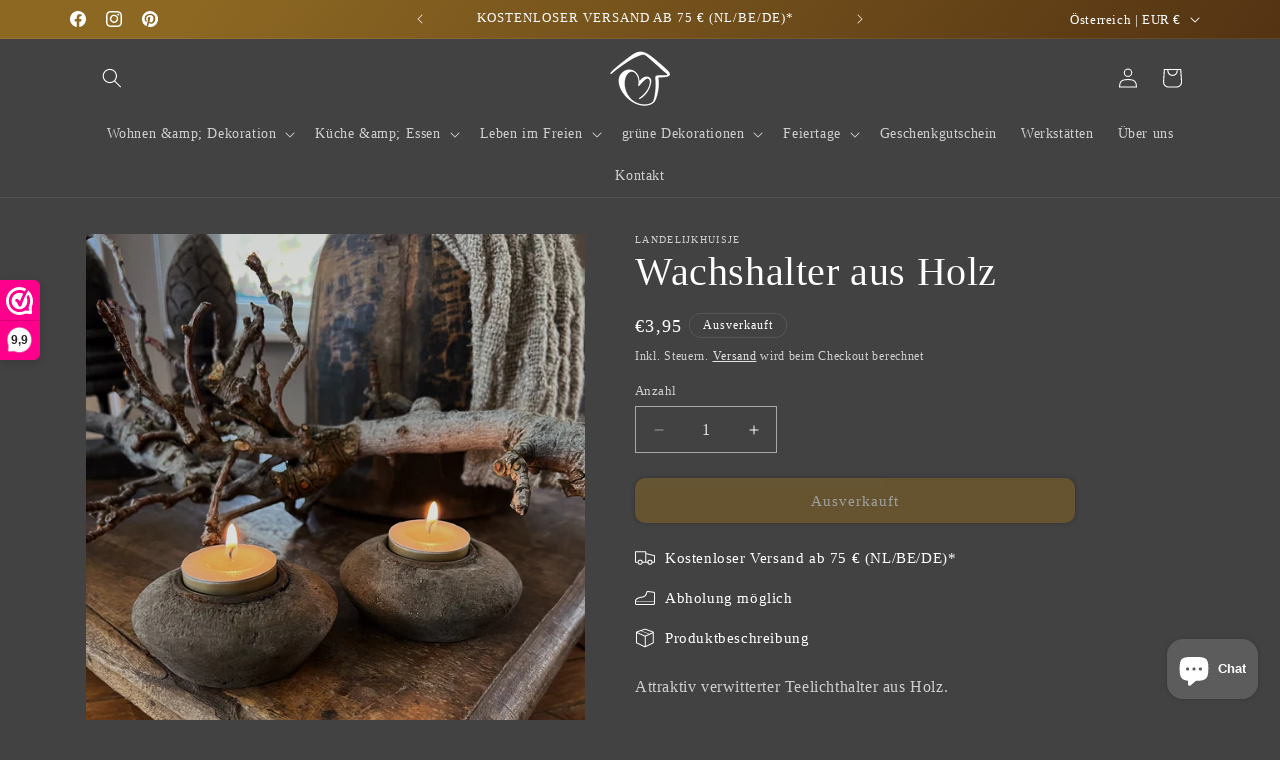

--- FILE ---
content_type: text/html; charset=utf-8
request_url: https://landelijkhuisje.com/de-at/products/kopie-van-kruidenbakje-voor-amberblokje
body_size: 43657
content:
<!doctype html>
<html class="js" lang="de">
  <head>
    <meta charset="utf-8">
    <meta http-equiv="X-UA-Compatible" content="IE=edge">
    <meta name="viewport" content="width=device-width,initial-scale=1">
    <meta name="theme-color" content="">
    <link rel="canonical" href="https://landelijkhuisje.com/de-at/products/kopie-van-kruidenbakje-voor-amberblokje"><link rel="icon" type="image/png" href="//landelijkhuisje.com/cdn/shop/files/Logo_Landelijkhuisje_1-Zwart_Bruin.png?crop=center&height=32&v=1678480460&width=32"><title>
      Wachshalter aus Holz
 &ndash; Landelijkhuisje</title>

    
      <meta name="description" content="Attraktiv verwitterter Teelichthalter aus Holz. Geeignet für ein kleines Teelicht Sorgt für das gewisse Extra an Atmosphäre zu Hause. Abmessungen: LxBxH 9x9x4 cm. Material: Holz mit Metallbecher Farbe: Altes dunkles Holz.">
    

    

<meta property="og:site_name" content="Landelijkhuisje">
<meta property="og:url" content="https://landelijkhuisje.com/de-at/products/kopie-van-kruidenbakje-voor-amberblokje">
<meta property="og:title" content="Wachshalter aus Holz">
<meta property="og:type" content="product">
<meta property="og:description" content="Attraktiv verwitterter Teelichthalter aus Holz. Geeignet für ein kleines Teelicht Sorgt für das gewisse Extra an Atmosphäre zu Hause. Abmessungen: LxBxH 9x9x4 cm. Material: Holz mit Metallbecher Farbe: Altes dunkles Holz."><meta property="og:image" content="http://landelijkhuisje.com/cdn/shop/products/IMG_7228-1.jpg?v=1672305468">
  <meta property="og:image:secure_url" content="https://landelijkhuisje.com/cdn/shop/products/IMG_7228-1.jpg?v=1672305468">
  <meta property="og:image:width" content="1920">
  <meta property="og:image:height" content="2560"><meta property="og:price:amount" content="3,95">
  <meta property="og:price:currency" content="EUR"><meta name="twitter:card" content="summary_large_image">
<meta name="twitter:title" content="Wachshalter aus Holz">
<meta name="twitter:description" content="Attraktiv verwitterter Teelichthalter aus Holz. Geeignet für ein kleines Teelicht Sorgt für das gewisse Extra an Atmosphäre zu Hause. Abmessungen: LxBxH 9x9x4 cm. Material: Holz mit Metallbecher Farbe: Altes dunkles Holz.">


    <script src="//landelijkhuisje.com/cdn/shop/t/30/assets/constants.js?v=132983761750457495441767354855" defer="defer"></script>
    <script src="//landelijkhuisje.com/cdn/shop/t/30/assets/pubsub.js?v=25310214064522200911767354856" defer="defer"></script>
    <script src="//landelijkhuisje.com/cdn/shop/t/30/assets/global.js?v=7301445359237545521767354855" defer="defer"></script>
    <script src="//landelijkhuisje.com/cdn/shop/t/30/assets/details-disclosure.js?v=13653116266235556501767354855" defer="defer"></script>
    <script src="//landelijkhuisje.com/cdn/shop/t/30/assets/details-modal.js?v=25581673532751508451767354855" defer="defer"></script>
    <script src="//landelijkhuisje.com/cdn/shop/t/30/assets/search-form.js?v=133129549252120666541767354856" defer="defer"></script><script src="//landelijkhuisje.com/cdn/shop/t/30/assets/animations.js?v=88693664871331136111767354854" defer="defer"></script><script>window.performance && window.performance.mark && window.performance.mark('shopify.content_for_header.start');</script><meta name="facebook-domain-verification" content="uypakp9vn59kkjqpqe8hzae9l93yqe">
<meta name="google-site-verification" content="Bl6w_1R8noIPr1ge7fGQdwlyvzLAlSVZ0cE-Ma3PrMo">
<meta id="shopify-digital-wallet" name="shopify-digital-wallet" content="/54933979189/digital_wallets/dialog">
<meta name="shopify-checkout-api-token" content="ddb94011348eee5a9c7b13f6f323acdc">
<meta id="in-context-paypal-metadata" data-shop-id="54933979189" data-venmo-supported="false" data-environment="production" data-locale="de_DE" data-paypal-v4="true" data-currency="EUR">
<link rel="alternate" hreflang="x-default" href="https://landelijkhuisje.com/products/kopie-van-kruidenbakje-voor-amberblokje">
<link rel="alternate" hreflang="nl" href="https://landelijkhuisje.com/products/kopie-van-kruidenbakje-voor-amberblokje">
<link rel="alternate" hreflang="nl-BE" href="https://landelijkhuisje.com/nl-be/products/kopie-van-kruidenbakje-voor-amberblokje">
<link rel="alternate" hreflang="en-IT" href="https://landelijkhuisje.com/en-it/products/kopie-van-kruidenbakje-voor-amberblokje">
<link rel="alternate" hreflang="en-FR" href="https://landelijkhuisje.com/en-fr/products/kopie-van-kruidenbakje-voor-amberblokje">
<link rel="alternate" hreflang="en-ES" href="https://landelijkhuisje.com/en-es/products/kopie-van-kruidenbakje-voor-amberblokje">
<link rel="alternate" hreflang="de-AT" href="https://landelijkhuisje.com/de-at/products/kopie-van-kruidenbakje-voor-amberblokje">
<link rel="alternate" hreflang="en-DK" href="https://landelijkhuisje.com/en-dk/products/kopie-van-kruidenbakje-voor-amberblokje">
<link rel="alternate" hreflang="en-FI" href="https://landelijkhuisje.com/en-fi/products/kopie-van-kruidenbakje-voor-amberblokje">
<link rel="alternate" hreflang="de-LU" href="https://landelijkhuisje.com/de-lu/products/kopie-van-kruidenbakje-voor-amberblokje">
<link rel="alternate" hreflang="en-PT" href="https://landelijkhuisje.com/en-pt/products/kopie-van-kruidenbakje-voor-amberblokje">
<link rel="alternate" hreflang="en-SE" href="https://landelijkhuisje.com/en-se/products/kopie-van-kruidenbakje-voor-amberblokje">
<link rel="alternate" hreflang="en-IE" href="https://landelijkhuisje.com/en-ie/products/kopie-van-kruidenbakje-voor-amberblokje">
<link rel="alternate" hreflang="en-PL" href="https://landelijkhuisje.com/en-pl/products/kopie-van-kruidenbakje-voor-amberblokje">
<link rel="alternate" hreflang="de-DE" href="https://landelijkhuisje.com/de-de/products/kopie-van-kruidenbakje-voor-amberblokje">
<link rel="alternate" type="application/json+oembed" href="https://landelijkhuisje.com/de-at/products/kopie-van-kruidenbakje-voor-amberblokje.oembed">
<script async="async" src="/checkouts/internal/preloads.js?locale=de-AT"></script>
<link rel="preconnect" href="https://shop.app" crossorigin="anonymous">
<script async="async" src="https://shop.app/checkouts/internal/preloads.js?locale=de-AT&shop_id=54933979189" crossorigin="anonymous"></script>
<script id="apple-pay-shop-capabilities" type="application/json">{"shopId":54933979189,"countryCode":"NL","currencyCode":"EUR","merchantCapabilities":["supports3DS"],"merchantId":"gid:\/\/shopify\/Shop\/54933979189","merchantName":"Landelijkhuisje","requiredBillingContactFields":["postalAddress","email","phone"],"requiredShippingContactFields":["postalAddress","email","phone"],"shippingType":"shipping","supportedNetworks":["visa","maestro","masterCard","amex"],"total":{"type":"pending","label":"Landelijkhuisje","amount":"1.00"},"shopifyPaymentsEnabled":true,"supportsSubscriptions":true}</script>
<script id="shopify-features" type="application/json">{"accessToken":"ddb94011348eee5a9c7b13f6f323acdc","betas":["rich-media-storefront-analytics"],"domain":"landelijkhuisje.com","predictiveSearch":true,"shopId":54933979189,"locale":"de"}</script>
<script>var Shopify = Shopify || {};
Shopify.shop = "landelijkhuisje.myshopify.com";
Shopify.locale = "de";
Shopify.currency = {"active":"EUR","rate":"1.0"};
Shopify.country = "AT";
Shopify.theme = {"name":"Bijgewerkte kopie van Dawn versie 15.3.0","id":190222369114,"schema_name":"Dawn","schema_version":"15.4.1","theme_store_id":887,"role":"main"};
Shopify.theme.handle = "null";
Shopify.theme.style = {"id":null,"handle":null};
Shopify.cdnHost = "landelijkhuisje.com/cdn";
Shopify.routes = Shopify.routes || {};
Shopify.routes.root = "/de-at/";</script>
<script type="module">!function(o){(o.Shopify=o.Shopify||{}).modules=!0}(window);</script>
<script>!function(o){function n(){var o=[];function n(){o.push(Array.prototype.slice.apply(arguments))}return n.q=o,n}var t=o.Shopify=o.Shopify||{};t.loadFeatures=n(),t.autoloadFeatures=n()}(window);</script>
<script>
  window.ShopifyPay = window.ShopifyPay || {};
  window.ShopifyPay.apiHost = "shop.app\/pay";
  window.ShopifyPay.redirectState = null;
</script>
<script id="shop-js-analytics" type="application/json">{"pageType":"product"}</script>
<script defer="defer" async type="module" src="//landelijkhuisje.com/cdn/shopifycloud/shop-js/modules/v2/client.init-shop-cart-sync_HUjMWWU5.de.esm.js"></script>
<script defer="defer" async type="module" src="//landelijkhuisje.com/cdn/shopifycloud/shop-js/modules/v2/chunk.common_QpfDqRK1.esm.js"></script>
<script type="module">
  await import("//landelijkhuisje.com/cdn/shopifycloud/shop-js/modules/v2/client.init-shop-cart-sync_HUjMWWU5.de.esm.js");
await import("//landelijkhuisje.com/cdn/shopifycloud/shop-js/modules/v2/chunk.common_QpfDqRK1.esm.js");

  window.Shopify.SignInWithShop?.initShopCartSync?.({"fedCMEnabled":true,"windoidEnabled":true});

</script>
<script>
  window.Shopify = window.Shopify || {};
  if (!window.Shopify.featureAssets) window.Shopify.featureAssets = {};
  window.Shopify.featureAssets['shop-js'] = {"shop-cart-sync":["modules/v2/client.shop-cart-sync_ByUgVWtJ.de.esm.js","modules/v2/chunk.common_QpfDqRK1.esm.js"],"init-fed-cm":["modules/v2/client.init-fed-cm_CVqhkk-1.de.esm.js","modules/v2/chunk.common_QpfDqRK1.esm.js"],"shop-button":["modules/v2/client.shop-button_B0pFlqys.de.esm.js","modules/v2/chunk.common_QpfDqRK1.esm.js"],"shop-cash-offers":["modules/v2/client.shop-cash-offers_CaaeZ5wd.de.esm.js","modules/v2/chunk.common_QpfDqRK1.esm.js","modules/v2/chunk.modal_CS8dP9kO.esm.js"],"init-windoid":["modules/v2/client.init-windoid_B-gyVqfY.de.esm.js","modules/v2/chunk.common_QpfDqRK1.esm.js"],"shop-toast-manager":["modules/v2/client.shop-toast-manager_DgTeluS3.de.esm.js","modules/v2/chunk.common_QpfDqRK1.esm.js"],"init-shop-email-lookup-coordinator":["modules/v2/client.init-shop-email-lookup-coordinator_C5I212n4.de.esm.js","modules/v2/chunk.common_QpfDqRK1.esm.js"],"init-shop-cart-sync":["modules/v2/client.init-shop-cart-sync_HUjMWWU5.de.esm.js","modules/v2/chunk.common_QpfDqRK1.esm.js"],"avatar":["modules/v2/client.avatar_BTnouDA3.de.esm.js"],"pay-button":["modules/v2/client.pay-button_CJaF-UDc.de.esm.js","modules/v2/chunk.common_QpfDqRK1.esm.js"],"init-customer-accounts":["modules/v2/client.init-customer-accounts_BI_wUvuR.de.esm.js","modules/v2/client.shop-login-button_DTPR4l75.de.esm.js","modules/v2/chunk.common_QpfDqRK1.esm.js","modules/v2/chunk.modal_CS8dP9kO.esm.js"],"init-shop-for-new-customer-accounts":["modules/v2/client.init-shop-for-new-customer-accounts_C4qR5Wl-.de.esm.js","modules/v2/client.shop-login-button_DTPR4l75.de.esm.js","modules/v2/chunk.common_QpfDqRK1.esm.js","modules/v2/chunk.modal_CS8dP9kO.esm.js"],"shop-login-button":["modules/v2/client.shop-login-button_DTPR4l75.de.esm.js","modules/v2/chunk.common_QpfDqRK1.esm.js","modules/v2/chunk.modal_CS8dP9kO.esm.js"],"init-customer-accounts-sign-up":["modules/v2/client.init-customer-accounts-sign-up_SG5gYFpP.de.esm.js","modules/v2/client.shop-login-button_DTPR4l75.de.esm.js","modules/v2/chunk.common_QpfDqRK1.esm.js","modules/v2/chunk.modal_CS8dP9kO.esm.js"],"shop-follow-button":["modules/v2/client.shop-follow-button_CmMsyvrH.de.esm.js","modules/v2/chunk.common_QpfDqRK1.esm.js","modules/v2/chunk.modal_CS8dP9kO.esm.js"],"checkout-modal":["modules/v2/client.checkout-modal_tfCxQqrq.de.esm.js","modules/v2/chunk.common_QpfDqRK1.esm.js","modules/v2/chunk.modal_CS8dP9kO.esm.js"],"lead-capture":["modules/v2/client.lead-capture_Ccz5Zm6k.de.esm.js","modules/v2/chunk.common_QpfDqRK1.esm.js","modules/v2/chunk.modal_CS8dP9kO.esm.js"],"shop-login":["modules/v2/client.shop-login_BfivnucW.de.esm.js","modules/v2/chunk.common_QpfDqRK1.esm.js","modules/v2/chunk.modal_CS8dP9kO.esm.js"],"payment-terms":["modules/v2/client.payment-terms_D2Mn0eFV.de.esm.js","modules/v2/chunk.common_QpfDqRK1.esm.js","modules/v2/chunk.modal_CS8dP9kO.esm.js"]};
</script>
<script>(function() {
  var isLoaded = false;
  function asyncLoad() {
    if (isLoaded) return;
    isLoaded = true;
    var urls = ["https:\/\/gdprcdn.b-cdn.net\/js\/gdpr_cookie_consent.min.js?shop=landelijkhuisje.myshopify.com"];
    for (var i = 0; i < urls.length; i++) {
      var s = document.createElement('script');
      s.type = 'text/javascript';
      s.async = true;
      s.src = urls[i];
      var x = document.getElementsByTagName('script')[0];
      x.parentNode.insertBefore(s, x);
    }
  };
  if(window.attachEvent) {
    window.attachEvent('onload', asyncLoad);
  } else {
    window.addEventListener('load', asyncLoad, false);
  }
})();</script>
<script id="__st">var __st={"a":54933979189,"offset":3600,"reqid":"c829a857-9fea-4fe7-8710-3a027d2ac07b-1768702878","pageurl":"landelijkhuisje.com\/de-at\/products\/kopie-van-kruidenbakje-voor-amberblokje","u":"4aa65695bc55","p":"product","rtyp":"product","rid":7122790252597};</script>
<script>window.ShopifyPaypalV4VisibilityTracking = true;</script>
<script id="captcha-bootstrap">!function(){'use strict';const t='contact',e='account',n='new_comment',o=[[t,t],['blogs',n],['comments',n],[t,'customer']],c=[[e,'customer_login'],[e,'guest_login'],[e,'recover_customer_password'],[e,'create_customer']],r=t=>t.map((([t,e])=>`form[action*='/${t}']:not([data-nocaptcha='true']) input[name='form_type'][value='${e}']`)).join(','),a=t=>()=>t?[...document.querySelectorAll(t)].map((t=>t.form)):[];function s(){const t=[...o],e=r(t);return a(e)}const i='password',u='form_key',d=['recaptcha-v3-token','g-recaptcha-response','h-captcha-response',i],f=()=>{try{return window.sessionStorage}catch{return}},m='__shopify_v',_=t=>t.elements[u];function p(t,e,n=!1){try{const o=window.sessionStorage,c=JSON.parse(o.getItem(e)),{data:r}=function(t){const{data:e,action:n}=t;return t[m]||n?{data:e,action:n}:{data:t,action:n}}(c);for(const[e,n]of Object.entries(r))t.elements[e]&&(t.elements[e].value=n);n&&o.removeItem(e)}catch(o){console.error('form repopulation failed',{error:o})}}const l='form_type',E='cptcha';function T(t){t.dataset[E]=!0}const w=window,h=w.document,L='Shopify',v='ce_forms',y='captcha';let A=!1;((t,e)=>{const n=(g='f06e6c50-85a8-45c8-87d0-21a2b65856fe',I='https://cdn.shopify.com/shopifycloud/storefront-forms-hcaptcha/ce_storefront_forms_captcha_hcaptcha.v1.5.2.iife.js',D={infoText:'Durch hCaptcha geschützt',privacyText:'Datenschutz',termsText:'Allgemeine Geschäftsbedingungen'},(t,e,n)=>{const o=w[L][v],c=o.bindForm;if(c)return c(t,g,e,D).then(n);var r;o.q.push([[t,g,e,D],n]),r=I,A||(h.body.append(Object.assign(h.createElement('script'),{id:'captcha-provider',async:!0,src:r})),A=!0)});var g,I,D;w[L]=w[L]||{},w[L][v]=w[L][v]||{},w[L][v].q=[],w[L][y]=w[L][y]||{},w[L][y].protect=function(t,e){n(t,void 0,e),T(t)},Object.freeze(w[L][y]),function(t,e,n,w,h,L){const[v,y,A,g]=function(t,e,n){const i=e?o:[],u=t?c:[],d=[...i,...u],f=r(d),m=r(i),_=r(d.filter((([t,e])=>n.includes(e))));return[a(f),a(m),a(_),s()]}(w,h,L),I=t=>{const e=t.target;return e instanceof HTMLFormElement?e:e&&e.form},D=t=>v().includes(t);t.addEventListener('submit',(t=>{const e=I(t);if(!e)return;const n=D(e)&&!e.dataset.hcaptchaBound&&!e.dataset.recaptchaBound,o=_(e),c=g().includes(e)&&(!o||!o.value);(n||c)&&t.preventDefault(),c&&!n&&(function(t){try{if(!f())return;!function(t){const e=f();if(!e)return;const n=_(t);if(!n)return;const o=n.value;o&&e.removeItem(o)}(t);const e=Array.from(Array(32),(()=>Math.random().toString(36)[2])).join('');!function(t,e){_(t)||t.append(Object.assign(document.createElement('input'),{type:'hidden',name:u})),t.elements[u].value=e}(t,e),function(t,e){const n=f();if(!n)return;const o=[...t.querySelectorAll(`input[type='${i}']`)].map((({name:t})=>t)),c=[...d,...o],r={};for(const[a,s]of new FormData(t).entries())c.includes(a)||(r[a]=s);n.setItem(e,JSON.stringify({[m]:1,action:t.action,data:r}))}(t,e)}catch(e){console.error('failed to persist form',e)}}(e),e.submit())}));const S=(t,e)=>{t&&!t.dataset[E]&&(n(t,e.some((e=>e===t))),T(t))};for(const o of['focusin','change'])t.addEventListener(o,(t=>{const e=I(t);D(e)&&S(e,y())}));const B=e.get('form_key'),M=e.get(l),P=B&&M;t.addEventListener('DOMContentLoaded',(()=>{const t=y();if(P)for(const e of t)e.elements[l].value===M&&p(e,B);[...new Set([...A(),...v().filter((t=>'true'===t.dataset.shopifyCaptcha))])].forEach((e=>S(e,t)))}))}(h,new URLSearchParams(w.location.search),n,t,e,['guest_login'])})(!1,!0)}();</script>
<script integrity="sha256-4kQ18oKyAcykRKYeNunJcIwy7WH5gtpwJnB7kiuLZ1E=" data-source-attribution="shopify.loadfeatures" defer="defer" src="//landelijkhuisje.com/cdn/shopifycloud/storefront/assets/storefront/load_feature-a0a9edcb.js" crossorigin="anonymous"></script>
<script crossorigin="anonymous" defer="defer" src="//landelijkhuisje.com/cdn/shopifycloud/storefront/assets/shopify_pay/storefront-65b4c6d7.js?v=20250812"></script>
<script data-source-attribution="shopify.dynamic_checkout.dynamic.init">var Shopify=Shopify||{};Shopify.PaymentButton=Shopify.PaymentButton||{isStorefrontPortableWallets:!0,init:function(){window.Shopify.PaymentButton.init=function(){};var t=document.createElement("script");t.src="https://landelijkhuisje.com/cdn/shopifycloud/portable-wallets/latest/portable-wallets.de.js",t.type="module",document.head.appendChild(t)}};
</script>
<script data-source-attribution="shopify.dynamic_checkout.buyer_consent">
  function portableWalletsHideBuyerConsent(e){var t=document.getElementById("shopify-buyer-consent"),n=document.getElementById("shopify-subscription-policy-button");t&&n&&(t.classList.add("hidden"),t.setAttribute("aria-hidden","true"),n.removeEventListener("click",e))}function portableWalletsShowBuyerConsent(e){var t=document.getElementById("shopify-buyer-consent"),n=document.getElementById("shopify-subscription-policy-button");t&&n&&(t.classList.remove("hidden"),t.removeAttribute("aria-hidden"),n.addEventListener("click",e))}window.Shopify?.PaymentButton&&(window.Shopify.PaymentButton.hideBuyerConsent=portableWalletsHideBuyerConsent,window.Shopify.PaymentButton.showBuyerConsent=portableWalletsShowBuyerConsent);
</script>
<script data-source-attribution="shopify.dynamic_checkout.cart.bootstrap">document.addEventListener("DOMContentLoaded",(function(){function t(){return document.querySelector("shopify-accelerated-checkout-cart, shopify-accelerated-checkout")}if(t())Shopify.PaymentButton.init();else{new MutationObserver((function(e,n){t()&&(Shopify.PaymentButton.init(),n.disconnect())})).observe(document.body,{childList:!0,subtree:!0})}}));
</script>
<link id="shopify-accelerated-checkout-styles" rel="stylesheet" media="screen" href="https://landelijkhuisje.com/cdn/shopifycloud/portable-wallets/latest/accelerated-checkout-backwards-compat.css" crossorigin="anonymous">
<style id="shopify-accelerated-checkout-cart">
        #shopify-buyer-consent {
  margin-top: 1em;
  display: inline-block;
  width: 100%;
}

#shopify-buyer-consent.hidden {
  display: none;
}

#shopify-subscription-policy-button {
  background: none;
  border: none;
  padding: 0;
  text-decoration: underline;
  font-size: inherit;
  cursor: pointer;
}

#shopify-subscription-policy-button::before {
  box-shadow: none;
}

      </style>
<script id="sections-script" data-sections="header" defer="defer" src="//landelijkhuisje.com/cdn/shop/t/30/compiled_assets/scripts.js?3298"></script>
<script>window.performance && window.performance.mark && window.performance.mark('shopify.content_for_header.end');</script>


    <style data-shopify>
      
      
      
      
      

      
        :root,
        .color-background-1 {
          --color-background: 66,66,66;
        
          --gradient-background: #424242;
        

        

        --color-foreground: 255,255,255;
        --color-background-contrast: 2,2,2;
        --color-shadow: 0,0,0;
        --color-button: 141,104,35;
        --color-button-text: 255,255,255;
        --color-secondary-button: 66,66,66;
        --color-secondary-button-text: 255,255,255;
        --color-link: 255,255,255;
        --color-badge-foreground: 255,255,255;
        --color-badge-background: 66,66,66;
        --color-badge-border: 255,255,255;
        --payment-terms-background-color: rgb(66 66 66);
      }
      
        
        .color-background-2 {
          --color-background: 66,66,66;
        
          --gradient-background: #424242;
        

        

        --color-foreground: 255,255,255;
        --color-background-contrast: 2,2,2;
        --color-shadow: 255,255,255;
        --color-button: 255,255,255;
        --color-button-text: 92,92,92;
        --color-secondary-button: 66,66,66;
        --color-secondary-button-text: 255,255,255;
        --color-link: 255,255,255;
        --color-badge-foreground: 255,255,255;
        --color-badge-background: 66,66,66;
        --color-badge-border: 255,255,255;
        --payment-terms-background-color: rgb(66 66 66);
      }
      
        
        .color-inverse {
          --color-background: 255,255,255;
        
          --gradient-background: #ffffff;
        

        

        --color-foreground: 66,66,66;
        --color-background-contrast: 191,191,191;
        --color-shadow: 255,255,255;
        --color-button: 66,66,66;
        --color-button-text: 255,255,255;
        --color-secondary-button: 255,255,255;
        --color-secondary-button-text: 66,66,66;
        --color-link: 66,66,66;
        --color-badge-foreground: 66,66,66;
        --color-badge-background: 255,255,255;
        --color-badge-border: 66,66,66;
        --payment-terms-background-color: rgb(255 255 255);
      }
      
        
        .color-accent-1 {
          --color-background: 141,104,35;
        
          --gradient-background: linear-gradient(127deg, rgba(141, 104, 35, 1) 11%, rgba(74, 43, 16, 1) 81%);
        

        

        --color-foreground: 255,255,255;
        --color-background-contrast: 39,29,10;
        --color-shadow: 0,0,0;
        --color-button: 35,35,35;
        --color-button-text: 244,242,242;
        --color-secondary-button: 141,104,35;
        --color-secondary-button-text: 35,35,35;
        --color-link: 35,35,35;
        --color-badge-foreground: 255,255,255;
        --color-badge-background: 141,104,35;
        --color-badge-border: 255,255,255;
        --payment-terms-background-color: rgb(141 104 35);
      }
      
        
        .color-accent-2 {
          --color-background: 255,255,255;
        
          --gradient-background: #ffffff;
        

        

        --color-foreground: 35,35,35;
        --color-background-contrast: 191,191,191;
        --color-shadow: 255,255,255;
        --color-button: 35,35,35;
        --color-button-text: 255,255,255;
        --color-secondary-button: 255,255,255;
        --color-secondary-button-text: 35,35,35;
        --color-link: 35,35,35;
        --color-badge-foreground: 35,35,35;
        --color-badge-background: 255,255,255;
        --color-badge-border: 35,35,35;
        --payment-terms-background-color: rgb(255 255 255);
      }
      

      body, .color-background-1, .color-background-2, .color-inverse, .color-accent-1, .color-accent-2 {
        color: rgba(var(--color-foreground), 0.75);
        background-color: rgb(var(--color-background));
      }

      :root {
        --font-body-family: "Times New Roman", Times, serif;
        --font-body-style: normal;
        --font-body-weight: 400;
        --font-body-weight-bold: 700;

        --font-heading-family: "Times New Roman", Times, serif;
        --font-heading-style: normal;
        --font-heading-weight: 400;

        --font-body-scale: 1.0;
        --font-heading-scale: 1.0;

        --media-padding: px;
        --media-border-opacity: 0.05;
        --media-border-width: 0px;
        --media-radius: 0px;
        --media-shadow-opacity: 0.0;
        --media-shadow-horizontal-offset: 0px;
        --media-shadow-vertical-offset: 4px;
        --media-shadow-blur-radius: 5px;
        --media-shadow-visible: 0;

        --page-width: 120rem;
        --page-width-margin: 0rem;

        --product-card-image-padding: 0.0rem;
        --product-card-corner-radius: 0.0rem;
        --product-card-text-alignment: left;
        --product-card-border-width: 0.0rem;
        --product-card-border-opacity: 0.1;
        --product-card-shadow-opacity: 0.0;
        --product-card-shadow-visible: 0;
        --product-card-shadow-horizontal-offset: 0.0rem;
        --product-card-shadow-vertical-offset: 0.4rem;
        --product-card-shadow-blur-radius: 0.5rem;

        --collection-card-image-padding: 0.0rem;
        --collection-card-corner-radius: 0.0rem;
        --collection-card-text-alignment: left;
        --collection-card-border-width: 0.0rem;
        --collection-card-border-opacity: 0.1;
        --collection-card-shadow-opacity: 0.0;
        --collection-card-shadow-visible: 0;
        --collection-card-shadow-horizontal-offset: 0.0rem;
        --collection-card-shadow-vertical-offset: 0.4rem;
        --collection-card-shadow-blur-radius: 0.5rem;

        --blog-card-image-padding: 0.0rem;
        --blog-card-corner-radius: 0.0rem;
        --blog-card-text-alignment: left;
        --blog-card-border-width: 0.0rem;
        --blog-card-border-opacity: 0.1;
        --blog-card-shadow-opacity: 0.0;
        --blog-card-shadow-visible: 0;
        --blog-card-shadow-horizontal-offset: 0.0rem;
        --blog-card-shadow-vertical-offset: 0.4rem;
        --blog-card-shadow-blur-radius: 0.5rem;

        --badge-corner-radius: 4.0rem;

        --popup-border-width: 1px;
        --popup-border-opacity: 0.1;
        --popup-corner-radius: 0px;
        --popup-shadow-opacity: 0.0;
        --popup-shadow-horizontal-offset: 0px;
        --popup-shadow-vertical-offset: 4px;
        --popup-shadow-blur-radius: 5px;

        --drawer-border-width: 1px;
        --drawer-border-opacity: 0.1;
        --drawer-shadow-opacity: 0.0;
        --drawer-shadow-horizontal-offset: 0px;
        --drawer-shadow-vertical-offset: 4px;
        --drawer-shadow-blur-radius: 5px;

        --spacing-sections-desktop: 0px;
        --spacing-sections-mobile: 0px;

        --grid-desktop-vertical-spacing: 4px;
        --grid-desktop-horizontal-spacing: 8px;
        --grid-mobile-vertical-spacing: 2px;
        --grid-mobile-horizontal-spacing: 4px;

        --text-boxes-border-opacity: 0.0;
        --text-boxes-border-width: 0px;
        --text-boxes-radius: 0px;
        --text-boxes-shadow-opacity: 0.0;
        --text-boxes-shadow-visible: 0;
        --text-boxes-shadow-horizontal-offset: 0px;
        --text-boxes-shadow-vertical-offset: 0px;
        --text-boxes-shadow-blur-radius: 5px;

        --buttons-radius: 10px;
        --buttons-radius-outset: 10px;
        --buttons-border-width: 0px;
        --buttons-border-opacity: 1.0;
        --buttons-shadow-opacity: 0.55;
        --buttons-shadow-visible: 1;
        --buttons-shadow-horizontal-offset: 0px;
        --buttons-shadow-vertical-offset: 0px;
        --buttons-shadow-blur-radius: 5px;
        --buttons-border-offset: 0.3px;

        --inputs-radius: 0px;
        --inputs-border-width: 1px;
        --inputs-border-opacity: 0.55;
        --inputs-shadow-opacity: 0.0;
        --inputs-shadow-horizontal-offset: 0px;
        --inputs-margin-offset: 0px;
        --inputs-shadow-vertical-offset: 4px;
        --inputs-shadow-blur-radius: 5px;
        --inputs-radius-outset: 0px;

        --variant-pills-radius: 40px;
        --variant-pills-border-width: 2px;
        --variant-pills-border-opacity: 0.55;
        --variant-pills-shadow-opacity: 0.0;
        --variant-pills-shadow-horizontal-offset: 0px;
        --variant-pills-shadow-vertical-offset: 4px;
        --variant-pills-shadow-blur-radius: 5px;
      }

      *,
      *::before,
      *::after {
        box-sizing: inherit;
      }

      html {
        box-sizing: border-box;
        font-size: calc(var(--font-body-scale) * 62.5%);
        height: 100%;
      }

      body {
        display: grid;
        grid-template-rows: auto auto 1fr auto;
        grid-template-columns: 100%;
        min-height: 100%;
        margin: 0;
        font-size: 1.5rem;
        letter-spacing: 0.06rem;
        line-height: calc(1 + 0.8 / var(--font-body-scale));
        font-family: var(--font-body-family);
        font-style: var(--font-body-style);
        font-weight: var(--font-body-weight);
      }

      @media screen and (min-width: 750px) {
        body {
          font-size: 1.6rem;
        }
      }
    </style>

    <link href="//landelijkhuisje.com/cdn/shop/t/30/assets/base.css?v=159841507637079171801767354854" rel="stylesheet" type="text/css" media="all" />
    <link rel="stylesheet" href="//landelijkhuisje.com/cdn/shop/t/30/assets/component-cart-items.css?v=13033300910818915211767354854" media="print" onload="this.media='all'"><link href="//landelijkhuisje.com/cdn/shop/t/30/assets/component-localization-form.css?v=170315343355214948141767354854" rel="stylesheet" type="text/css" media="all" />
      <script src="//landelijkhuisje.com/cdn/shop/t/30/assets/localization-form.js?v=144176611646395275351767354856" defer="defer"></script><link
        rel="stylesheet"
        href="//landelijkhuisje.com/cdn/shop/t/30/assets/component-predictive-search.css?v=118923337488134913561767354855"
        media="print"
        onload="this.media='all'"
      ><script>
      if (Shopify.designMode) {
        document.documentElement.classList.add('shopify-design-mode');
      }
    </script>
  <!-- BEGIN app block: shopify://apps/consentmo-gdpr/blocks/gdpr_cookie_consent/4fbe573f-a377-4fea-9801-3ee0858cae41 -->


<!-- END app block --><!-- BEGIN app block: shopify://apps/webwinkelkeur/blocks/sidebar/c3ac2bcb-63f1-40d3-9622-f307cd559ad3 -->
    <script>
        (function (n, r) {
            var e = document.createElement("script");
            e.async = !0, e.src = n + "/sidebar.js?id=" + r + "&c=" + c(10, r);
            var t = document.getElementsByTagName("script")[0];
            t.parentNode.insertBefore(e, t);

            function c(s, i) {
                var o = Date.now(), a = s * 6e4, _ = (Math.sin(i) || 0) * a;
                return Math.floor((o + _) / a)
            }
        })("https://dashboard.webwinkelkeur.nl", 1220665);
    </script>


<!-- END app block --><script src="https://cdn.shopify.com/extensions/019bc798-8961-78a8-a4e0-9b2049d94b6d/consentmo-gdpr-575/assets/consentmo_cookie_consent.js" type="text/javascript" defer="defer"></script>
<script src="https://cdn.shopify.com/extensions/7bc9bb47-adfa-4267-963e-cadee5096caf/inbox-1252/assets/inbox-chat-loader.js" type="text/javascript" defer="defer"></script>
<script src="https://cdn.shopify.com/extensions/019b97b0-6350-7631-8123-95494b086580/socialwidget-instafeed-78/assets/social-widget.min.js" type="text/javascript" defer="defer"></script>
<link href="https://monorail-edge.shopifysvc.com" rel="dns-prefetch">
<script>(function(){if ("sendBeacon" in navigator && "performance" in window) {try {var session_token_from_headers = performance.getEntriesByType('navigation')[0].serverTiming.find(x => x.name == '_s').description;} catch {var session_token_from_headers = undefined;}var session_cookie_matches = document.cookie.match(/_shopify_s=([^;]*)/);var session_token_from_cookie = session_cookie_matches && session_cookie_matches.length === 2 ? session_cookie_matches[1] : "";var session_token = session_token_from_headers || session_token_from_cookie || "";function handle_abandonment_event(e) {var entries = performance.getEntries().filter(function(entry) {return /monorail-edge.shopifysvc.com/.test(entry.name);});if (!window.abandonment_tracked && entries.length === 0) {window.abandonment_tracked = true;var currentMs = Date.now();var navigation_start = performance.timing.navigationStart;var payload = {shop_id: 54933979189,url: window.location.href,navigation_start,duration: currentMs - navigation_start,session_token,page_type: "product"};window.navigator.sendBeacon("https://monorail-edge.shopifysvc.com/v1/produce", JSON.stringify({schema_id: "online_store_buyer_site_abandonment/1.1",payload: payload,metadata: {event_created_at_ms: currentMs,event_sent_at_ms: currentMs}}));}}window.addEventListener('pagehide', handle_abandonment_event);}}());</script>
<script id="web-pixels-manager-setup">(function e(e,d,r,n,o){if(void 0===o&&(o={}),!Boolean(null===(a=null===(i=window.Shopify)||void 0===i?void 0:i.analytics)||void 0===a?void 0:a.replayQueue)){var i,a;window.Shopify=window.Shopify||{};var t=window.Shopify;t.analytics=t.analytics||{};var s=t.analytics;s.replayQueue=[],s.publish=function(e,d,r){return s.replayQueue.push([e,d,r]),!0};try{self.performance.mark("wpm:start")}catch(e){}var l=function(){var e={modern:/Edge?\/(1{2}[4-9]|1[2-9]\d|[2-9]\d{2}|\d{4,})\.\d+(\.\d+|)|Firefox\/(1{2}[4-9]|1[2-9]\d|[2-9]\d{2}|\d{4,})\.\d+(\.\d+|)|Chrom(ium|e)\/(9{2}|\d{3,})\.\d+(\.\d+|)|(Maci|X1{2}).+ Version\/(15\.\d+|(1[6-9]|[2-9]\d|\d{3,})\.\d+)([,.]\d+|)( \(\w+\)|)( Mobile\/\w+|) Safari\/|Chrome.+OPR\/(9{2}|\d{3,})\.\d+\.\d+|(CPU[ +]OS|iPhone[ +]OS|CPU[ +]iPhone|CPU IPhone OS|CPU iPad OS)[ +]+(15[._]\d+|(1[6-9]|[2-9]\d|\d{3,})[._]\d+)([._]\d+|)|Android:?[ /-](13[3-9]|1[4-9]\d|[2-9]\d{2}|\d{4,})(\.\d+|)(\.\d+|)|Android.+Firefox\/(13[5-9]|1[4-9]\d|[2-9]\d{2}|\d{4,})\.\d+(\.\d+|)|Android.+Chrom(ium|e)\/(13[3-9]|1[4-9]\d|[2-9]\d{2}|\d{4,})\.\d+(\.\d+|)|SamsungBrowser\/([2-9]\d|\d{3,})\.\d+/,legacy:/Edge?\/(1[6-9]|[2-9]\d|\d{3,})\.\d+(\.\d+|)|Firefox\/(5[4-9]|[6-9]\d|\d{3,})\.\d+(\.\d+|)|Chrom(ium|e)\/(5[1-9]|[6-9]\d|\d{3,})\.\d+(\.\d+|)([\d.]+$|.*Safari\/(?![\d.]+ Edge\/[\d.]+$))|(Maci|X1{2}).+ Version\/(10\.\d+|(1[1-9]|[2-9]\d|\d{3,})\.\d+)([,.]\d+|)( \(\w+\)|)( Mobile\/\w+|) Safari\/|Chrome.+OPR\/(3[89]|[4-9]\d|\d{3,})\.\d+\.\d+|(CPU[ +]OS|iPhone[ +]OS|CPU[ +]iPhone|CPU IPhone OS|CPU iPad OS)[ +]+(10[._]\d+|(1[1-9]|[2-9]\d|\d{3,})[._]\d+)([._]\d+|)|Android:?[ /-](13[3-9]|1[4-9]\d|[2-9]\d{2}|\d{4,})(\.\d+|)(\.\d+|)|Mobile Safari.+OPR\/([89]\d|\d{3,})\.\d+\.\d+|Android.+Firefox\/(13[5-9]|1[4-9]\d|[2-9]\d{2}|\d{4,})\.\d+(\.\d+|)|Android.+Chrom(ium|e)\/(13[3-9]|1[4-9]\d|[2-9]\d{2}|\d{4,})\.\d+(\.\d+|)|Android.+(UC? ?Browser|UCWEB|U3)[ /]?(15\.([5-9]|\d{2,})|(1[6-9]|[2-9]\d|\d{3,})\.\d+)\.\d+|SamsungBrowser\/(5\.\d+|([6-9]|\d{2,})\.\d+)|Android.+MQ{2}Browser\/(14(\.(9|\d{2,})|)|(1[5-9]|[2-9]\d|\d{3,})(\.\d+|))(\.\d+|)|K[Aa][Ii]OS\/(3\.\d+|([4-9]|\d{2,})\.\d+)(\.\d+|)/},d=e.modern,r=e.legacy,n=navigator.userAgent;return n.match(d)?"modern":n.match(r)?"legacy":"unknown"}(),u="modern"===l?"modern":"legacy",c=(null!=n?n:{modern:"",legacy:""})[u],f=function(e){return[e.baseUrl,"/wpm","/b",e.hashVersion,"modern"===e.buildTarget?"m":"l",".js"].join("")}({baseUrl:d,hashVersion:r,buildTarget:u}),m=function(e){var d=e.version,r=e.bundleTarget,n=e.surface,o=e.pageUrl,i=e.monorailEndpoint;return{emit:function(e){var a=e.status,t=e.errorMsg,s=(new Date).getTime(),l=JSON.stringify({metadata:{event_sent_at_ms:s},events:[{schema_id:"web_pixels_manager_load/3.1",payload:{version:d,bundle_target:r,page_url:o,status:a,surface:n,error_msg:t},metadata:{event_created_at_ms:s}}]});if(!i)return console&&console.warn&&console.warn("[Web Pixels Manager] No Monorail endpoint provided, skipping logging."),!1;try{return self.navigator.sendBeacon.bind(self.navigator)(i,l)}catch(e){}var u=new XMLHttpRequest;try{return u.open("POST",i,!0),u.setRequestHeader("Content-Type","text/plain"),u.send(l),!0}catch(e){return console&&console.warn&&console.warn("[Web Pixels Manager] Got an unhandled error while logging to Monorail."),!1}}}}({version:r,bundleTarget:l,surface:e.surface,pageUrl:self.location.href,monorailEndpoint:e.monorailEndpoint});try{o.browserTarget=l,function(e){var d=e.src,r=e.async,n=void 0===r||r,o=e.onload,i=e.onerror,a=e.sri,t=e.scriptDataAttributes,s=void 0===t?{}:t,l=document.createElement("script"),u=document.querySelector("head"),c=document.querySelector("body");if(l.async=n,l.src=d,a&&(l.integrity=a,l.crossOrigin="anonymous"),s)for(var f in s)if(Object.prototype.hasOwnProperty.call(s,f))try{l.dataset[f]=s[f]}catch(e){}if(o&&l.addEventListener("load",o),i&&l.addEventListener("error",i),u)u.appendChild(l);else{if(!c)throw new Error("Did not find a head or body element to append the script");c.appendChild(l)}}({src:f,async:!0,onload:function(){if(!function(){var e,d;return Boolean(null===(d=null===(e=window.Shopify)||void 0===e?void 0:e.analytics)||void 0===d?void 0:d.initialized)}()){var d=window.webPixelsManager.init(e)||void 0;if(d){var r=window.Shopify.analytics;r.replayQueue.forEach((function(e){var r=e[0],n=e[1],o=e[2];d.publishCustomEvent(r,n,o)})),r.replayQueue=[],r.publish=d.publishCustomEvent,r.visitor=d.visitor,r.initialized=!0}}},onerror:function(){return m.emit({status:"failed",errorMsg:"".concat(f," has failed to load")})},sri:function(e){var d=/^sha384-[A-Za-z0-9+/=]+$/;return"string"==typeof e&&d.test(e)}(c)?c:"",scriptDataAttributes:o}),m.emit({status:"loading"})}catch(e){m.emit({status:"failed",errorMsg:(null==e?void 0:e.message)||"Unknown error"})}}})({shopId: 54933979189,storefrontBaseUrl: "https://landelijkhuisje.com",extensionsBaseUrl: "https://extensions.shopifycdn.com/cdn/shopifycloud/web-pixels-manager",monorailEndpoint: "https://monorail-edge.shopifysvc.com/unstable/produce_batch",surface: "storefront-renderer",enabledBetaFlags: ["2dca8a86"],webPixelsConfigList: [{"id":"966164826","configuration":"{\"config\":\"{\\\"pixel_id\\\":\\\"G-ERH9F371DJ\\\",\\\"target_country\\\":\\\"NL\\\",\\\"gtag_events\\\":[{\\\"type\\\":\\\"begin_checkout\\\",\\\"action_label\\\":\\\"G-ERH9F371DJ\\\"},{\\\"type\\\":\\\"search\\\",\\\"action_label\\\":\\\"G-ERH9F371DJ\\\"},{\\\"type\\\":\\\"view_item\\\",\\\"action_label\\\":[\\\"G-ERH9F371DJ\\\",\\\"MC-ZKYCYDZW48\\\"]},{\\\"type\\\":\\\"purchase\\\",\\\"action_label\\\":[\\\"G-ERH9F371DJ\\\",\\\"MC-ZKYCYDZW48\\\"]},{\\\"type\\\":\\\"page_view\\\",\\\"action_label\\\":[\\\"G-ERH9F371DJ\\\",\\\"MC-ZKYCYDZW48\\\"]},{\\\"type\\\":\\\"add_payment_info\\\",\\\"action_label\\\":\\\"G-ERH9F371DJ\\\"},{\\\"type\\\":\\\"add_to_cart\\\",\\\"action_label\\\":\\\"G-ERH9F371DJ\\\"}],\\\"enable_monitoring_mode\\\":false}\"}","eventPayloadVersion":"v1","runtimeContext":"OPEN","scriptVersion":"b2a88bafab3e21179ed38636efcd8a93","type":"APP","apiClientId":1780363,"privacyPurposes":[],"dataSharingAdjustments":{"protectedCustomerApprovalScopes":["read_customer_address","read_customer_email","read_customer_name","read_customer_personal_data","read_customer_phone"]}},{"id":"467632474","configuration":"{\"pixel_id\":\"710515850734337\",\"pixel_type\":\"facebook_pixel\",\"metaapp_system_user_token\":\"-\"}","eventPayloadVersion":"v1","runtimeContext":"OPEN","scriptVersion":"ca16bc87fe92b6042fbaa3acc2fbdaa6","type":"APP","apiClientId":2329312,"privacyPurposes":["ANALYTICS","MARKETING","SALE_OF_DATA"],"dataSharingAdjustments":{"protectedCustomerApprovalScopes":["read_customer_address","read_customer_email","read_customer_name","read_customer_personal_data","read_customer_phone"]}},{"id":"169705818","configuration":"{\"tagID\":\"2613573230273\"}","eventPayloadVersion":"v1","runtimeContext":"STRICT","scriptVersion":"18031546ee651571ed29edbe71a3550b","type":"APP","apiClientId":3009811,"privacyPurposes":["ANALYTICS","MARKETING","SALE_OF_DATA"],"dataSharingAdjustments":{"protectedCustomerApprovalScopes":["read_customer_address","read_customer_email","read_customer_name","read_customer_personal_data","read_customer_phone"]}},{"id":"shopify-app-pixel","configuration":"{}","eventPayloadVersion":"v1","runtimeContext":"STRICT","scriptVersion":"0450","apiClientId":"shopify-pixel","type":"APP","privacyPurposes":["ANALYTICS","MARKETING"]},{"id":"shopify-custom-pixel","eventPayloadVersion":"v1","runtimeContext":"LAX","scriptVersion":"0450","apiClientId":"shopify-pixel","type":"CUSTOM","privacyPurposes":["ANALYTICS","MARKETING"]}],isMerchantRequest: false,initData: {"shop":{"name":"Landelijkhuisje","paymentSettings":{"currencyCode":"EUR"},"myshopifyDomain":"landelijkhuisje.myshopify.com","countryCode":"NL","storefrontUrl":"https:\/\/landelijkhuisje.com\/de-at"},"customer":null,"cart":null,"checkout":null,"productVariants":[{"price":{"amount":3.95,"currencyCode":"EUR"},"product":{"title":"Wachshalter aus Holz","vendor":"Landelijkhuisje","id":"7122790252597","untranslatedTitle":"Wachshalter aus Holz","url":"\/de-at\/products\/kopie-van-kruidenbakje-voor-amberblokje","type":""},"id":"42034574426165","image":{"src":"\/\/landelijkhuisje.com\/cdn\/shop\/products\/IMG_7228-1.jpg?v=1672305468"},"sku":"Huis","title":"Default Title","untranslatedTitle":"Default Title"}],"purchasingCompany":null},},"https://landelijkhuisje.com/cdn","fcfee988w5aeb613cpc8e4bc33m6693e112",{"modern":"","legacy":""},{"shopId":"54933979189","storefrontBaseUrl":"https:\/\/landelijkhuisje.com","extensionBaseUrl":"https:\/\/extensions.shopifycdn.com\/cdn\/shopifycloud\/web-pixels-manager","surface":"storefront-renderer","enabledBetaFlags":"[\"2dca8a86\"]","isMerchantRequest":"false","hashVersion":"fcfee988w5aeb613cpc8e4bc33m6693e112","publish":"custom","events":"[[\"page_viewed\",{}],[\"product_viewed\",{\"productVariant\":{\"price\":{\"amount\":3.95,\"currencyCode\":\"EUR\"},\"product\":{\"title\":\"Wachshalter aus Holz\",\"vendor\":\"Landelijkhuisje\",\"id\":\"7122790252597\",\"untranslatedTitle\":\"Wachshalter aus Holz\",\"url\":\"\/de-at\/products\/kopie-van-kruidenbakje-voor-amberblokje\",\"type\":\"\"},\"id\":\"42034574426165\",\"image\":{\"src\":\"\/\/landelijkhuisje.com\/cdn\/shop\/products\/IMG_7228-1.jpg?v=1672305468\"},\"sku\":\"Huis\",\"title\":\"Default Title\",\"untranslatedTitle\":\"Default Title\"}}]]"});</script><script>
  window.ShopifyAnalytics = window.ShopifyAnalytics || {};
  window.ShopifyAnalytics.meta = window.ShopifyAnalytics.meta || {};
  window.ShopifyAnalytics.meta.currency = 'EUR';
  var meta = {"product":{"id":7122790252597,"gid":"gid:\/\/shopify\/Product\/7122790252597","vendor":"Landelijkhuisje","type":"","handle":"kopie-van-kruidenbakje-voor-amberblokje","variants":[{"id":42034574426165,"price":395,"name":"Wachshalter aus Holz","public_title":null,"sku":"Huis"}],"remote":false},"page":{"pageType":"product","resourceType":"product","resourceId":7122790252597,"requestId":"c829a857-9fea-4fe7-8710-3a027d2ac07b-1768702878"}};
  for (var attr in meta) {
    window.ShopifyAnalytics.meta[attr] = meta[attr];
  }
</script>
<script class="analytics">
  (function () {
    var customDocumentWrite = function(content) {
      var jquery = null;

      if (window.jQuery) {
        jquery = window.jQuery;
      } else if (window.Checkout && window.Checkout.$) {
        jquery = window.Checkout.$;
      }

      if (jquery) {
        jquery('body').append(content);
      }
    };

    var hasLoggedConversion = function(token) {
      if (token) {
        return document.cookie.indexOf('loggedConversion=' + token) !== -1;
      }
      return false;
    }

    var setCookieIfConversion = function(token) {
      if (token) {
        var twoMonthsFromNow = new Date(Date.now());
        twoMonthsFromNow.setMonth(twoMonthsFromNow.getMonth() + 2);

        document.cookie = 'loggedConversion=' + token + '; expires=' + twoMonthsFromNow;
      }
    }

    var trekkie = window.ShopifyAnalytics.lib = window.trekkie = window.trekkie || [];
    if (trekkie.integrations) {
      return;
    }
    trekkie.methods = [
      'identify',
      'page',
      'ready',
      'track',
      'trackForm',
      'trackLink'
    ];
    trekkie.factory = function(method) {
      return function() {
        var args = Array.prototype.slice.call(arguments);
        args.unshift(method);
        trekkie.push(args);
        return trekkie;
      };
    };
    for (var i = 0; i < trekkie.methods.length; i++) {
      var key = trekkie.methods[i];
      trekkie[key] = trekkie.factory(key);
    }
    trekkie.load = function(config) {
      trekkie.config = config || {};
      trekkie.config.initialDocumentCookie = document.cookie;
      var first = document.getElementsByTagName('script')[0];
      var script = document.createElement('script');
      script.type = 'text/javascript';
      script.onerror = function(e) {
        var scriptFallback = document.createElement('script');
        scriptFallback.type = 'text/javascript';
        scriptFallback.onerror = function(error) {
                var Monorail = {
      produce: function produce(monorailDomain, schemaId, payload) {
        var currentMs = new Date().getTime();
        var event = {
          schema_id: schemaId,
          payload: payload,
          metadata: {
            event_created_at_ms: currentMs,
            event_sent_at_ms: currentMs
          }
        };
        return Monorail.sendRequest("https://" + monorailDomain + "/v1/produce", JSON.stringify(event));
      },
      sendRequest: function sendRequest(endpointUrl, payload) {
        // Try the sendBeacon API
        if (window && window.navigator && typeof window.navigator.sendBeacon === 'function' && typeof window.Blob === 'function' && !Monorail.isIos12()) {
          var blobData = new window.Blob([payload], {
            type: 'text/plain'
          });

          if (window.navigator.sendBeacon(endpointUrl, blobData)) {
            return true;
          } // sendBeacon was not successful

        } // XHR beacon

        var xhr = new XMLHttpRequest();

        try {
          xhr.open('POST', endpointUrl);
          xhr.setRequestHeader('Content-Type', 'text/plain');
          xhr.send(payload);
        } catch (e) {
          console.log(e);
        }

        return false;
      },
      isIos12: function isIos12() {
        return window.navigator.userAgent.lastIndexOf('iPhone; CPU iPhone OS 12_') !== -1 || window.navigator.userAgent.lastIndexOf('iPad; CPU OS 12_') !== -1;
      }
    };
    Monorail.produce('monorail-edge.shopifysvc.com',
      'trekkie_storefront_load_errors/1.1',
      {shop_id: 54933979189,
      theme_id: 190222369114,
      app_name: "storefront",
      context_url: window.location.href,
      source_url: "//landelijkhuisje.com/cdn/s/trekkie.storefront.cd680fe47e6c39ca5d5df5f0a32d569bc48c0f27.min.js"});

        };
        scriptFallback.async = true;
        scriptFallback.src = '//landelijkhuisje.com/cdn/s/trekkie.storefront.cd680fe47e6c39ca5d5df5f0a32d569bc48c0f27.min.js';
        first.parentNode.insertBefore(scriptFallback, first);
      };
      script.async = true;
      script.src = '//landelijkhuisje.com/cdn/s/trekkie.storefront.cd680fe47e6c39ca5d5df5f0a32d569bc48c0f27.min.js';
      first.parentNode.insertBefore(script, first);
    };
    trekkie.load(
      {"Trekkie":{"appName":"storefront","development":false,"defaultAttributes":{"shopId":54933979189,"isMerchantRequest":null,"themeId":190222369114,"themeCityHash":"3701394811532362755","contentLanguage":"de","currency":"EUR","eventMetadataId":"e77ec788-686d-4543-af60-f460fb0ca64b"},"isServerSideCookieWritingEnabled":true,"monorailRegion":"shop_domain","enabledBetaFlags":["65f19447"]},"Session Attribution":{},"S2S":{"facebookCapiEnabled":true,"source":"trekkie-storefront-renderer","apiClientId":580111}}
    );

    var loaded = false;
    trekkie.ready(function() {
      if (loaded) return;
      loaded = true;

      window.ShopifyAnalytics.lib = window.trekkie;

      var originalDocumentWrite = document.write;
      document.write = customDocumentWrite;
      try { window.ShopifyAnalytics.merchantGoogleAnalytics.call(this); } catch(error) {};
      document.write = originalDocumentWrite;

      window.ShopifyAnalytics.lib.page(null,{"pageType":"product","resourceType":"product","resourceId":7122790252597,"requestId":"c829a857-9fea-4fe7-8710-3a027d2ac07b-1768702878","shopifyEmitted":true});

      var match = window.location.pathname.match(/checkouts\/(.+)\/(thank_you|post_purchase)/)
      var token = match? match[1]: undefined;
      if (!hasLoggedConversion(token)) {
        setCookieIfConversion(token);
        window.ShopifyAnalytics.lib.track("Viewed Product",{"currency":"EUR","variantId":42034574426165,"productId":7122790252597,"productGid":"gid:\/\/shopify\/Product\/7122790252597","name":"Wachshalter aus Holz","price":"3.95","sku":"Huis","brand":"Landelijkhuisje","variant":null,"category":"","nonInteraction":true,"remote":false},undefined,undefined,{"shopifyEmitted":true});
      window.ShopifyAnalytics.lib.track("monorail:\/\/trekkie_storefront_viewed_product\/1.1",{"currency":"EUR","variantId":42034574426165,"productId":7122790252597,"productGid":"gid:\/\/shopify\/Product\/7122790252597","name":"Wachshalter aus Holz","price":"3.95","sku":"Huis","brand":"Landelijkhuisje","variant":null,"category":"","nonInteraction":true,"remote":false,"referer":"https:\/\/landelijkhuisje.com\/de-at\/products\/kopie-van-kruidenbakje-voor-amberblokje"});
      }
    });


        var eventsListenerScript = document.createElement('script');
        eventsListenerScript.async = true;
        eventsListenerScript.src = "//landelijkhuisje.com/cdn/shopifycloud/storefront/assets/shop_events_listener-3da45d37.js";
        document.getElementsByTagName('head')[0].appendChild(eventsListenerScript);

})();</script>
<script
  defer
  src="https://landelijkhuisje.com/cdn/shopifycloud/perf-kit/shopify-perf-kit-3.0.4.min.js"
  data-application="storefront-renderer"
  data-shop-id="54933979189"
  data-render-region="gcp-us-east1"
  data-page-type="product"
  data-theme-instance-id="190222369114"
  data-theme-name="Dawn"
  data-theme-version="15.4.1"
  data-monorail-region="shop_domain"
  data-resource-timing-sampling-rate="10"
  data-shs="true"
  data-shs-beacon="true"
  data-shs-export-with-fetch="true"
  data-shs-logs-sample-rate="1"
  data-shs-beacon-endpoint="https://landelijkhuisje.com/api/collect"
></script>
</head>

  <body class="gradient animate--hover-3d-lift">
    <a class="skip-to-content-link button visually-hidden" href="#MainContent">
      Direkt zum Inhalt
    </a><!-- BEGIN sections: header-group -->
<div id="shopify-section-sections--27430318276954__announcement-bar" class="shopify-section shopify-section-group-header-group announcement-bar-section"><link href="//landelijkhuisje.com/cdn/shop/t/30/assets/component-slideshow.css?v=17933591812325749411767354855" rel="stylesheet" type="text/css" media="all" />
<link href="//landelijkhuisje.com/cdn/shop/t/30/assets/component-slider.css?v=14039311878856620671767354855" rel="stylesheet" type="text/css" media="all" />

  <link href="//landelijkhuisje.com/cdn/shop/t/30/assets/component-list-social.css?v=35792976012981934991767354854" rel="stylesheet" type="text/css" media="all" />


<div
  class="utility-bar color-accent-1 gradient utility-bar--bottom-border header-localization"
>
  <div class="page-width utility-bar__grid utility-bar__grid--3-col">

<ul class="list-unstyled list-social" role="list"><li class="list-social__item">
      <a href="https://www.facebook.com/Landelijkhuisje.nl/" class="link list-social__link">
        <span class="svg-wrapper"><svg class="icon icon-facebook" viewBox="0 0 20 20"><path fill="currentColor" d="M18 10.049C18 5.603 14.419 2 10 2s-8 3.603-8 8.049C2 14.067 4.925 17.396 8.75 18v-5.624H6.719v-2.328h2.03V8.275c0-2.017 1.195-3.132 3.023-3.132.874 0 1.79.158 1.79.158v1.98h-1.009c-.994 0-1.303.621-1.303 1.258v1.51h2.219l-.355 2.326H11.25V18c3.825-.604 6.75-3.933 6.75-7.951"/></svg>
</span>
        <span class="visually-hidden">Facebook</span>
      </a>
    </li><li class="list-social__item">
      <a href="https://instagram.com/landelijkhuisje" class="link list-social__link">
        <span class="svg-wrapper"><svg class="icon icon-instagram" viewBox="0 0 20 20"><path fill="currentColor" fill-rule="evenodd" d="M13.23 3.492c-.84-.037-1.096-.046-3.23-.046-2.144 0-2.39.01-3.238.055-.776.027-1.195.164-1.487.273a2.4 2.4 0 0 0-.912.593 2.5 2.5 0 0 0-.602.922c-.11.282-.238.702-.274 1.486-.046.84-.046 1.095-.046 3.23s.01 2.39.046 3.229c.004.51.097 1.016.274 1.495.145.365.319.639.602.913.282.282.538.456.92.602.474.176.974.268 1.479.273.848.046 1.103.046 3.238.046s2.39-.01 3.23-.046c.784-.036 1.203-.164 1.486-.273.374-.146.648-.329.921-.602.283-.283.447-.548.602-.922.177-.476.27-.979.274-1.486.037-.84.046-1.095.046-3.23s-.01-2.39-.055-3.229c-.027-.784-.164-1.204-.274-1.495a2.4 2.4 0 0 0-.593-.913 2.6 2.6 0 0 0-.92-.602c-.284-.11-.703-.237-1.488-.273ZM6.697 2.05c.857-.036 1.131-.045 3.302-.045a63 63 0 0 1 3.302.045c.664.014 1.321.14 1.943.374a4 4 0 0 1 1.414.922c.41.397.728.88.93 1.414.23.622.354 1.279.365 1.942C18 7.56 18 7.824 18 10.005c0 2.17-.01 2.444-.046 3.292-.036.858-.173 1.442-.374 1.943-.2.53-.474.976-.92 1.423a3.9 3.9 0 0 1-1.415.922c-.51.191-1.095.337-1.943.374-.857.036-1.122.045-3.302.045-2.171 0-2.445-.009-3.302-.055-.849-.027-1.432-.164-1.943-.364a4.15 4.15 0 0 1-1.414-.922 4.1 4.1 0 0 1-.93-1.423c-.183-.51-.329-1.085-.365-1.943C2.009 12.45 2 12.167 2 10.004c0-2.161 0-2.435.055-3.302.027-.848.164-1.432.365-1.942a4.4 4.4 0 0 1 .92-1.414 4.2 4.2 0 0 1 1.415-.93c.51-.183 1.094-.33 1.943-.366Zm.427 4.806a4.105 4.105 0 1 1 5.805 5.805 4.105 4.105 0 0 1-5.805-5.805m1.882 5.371a2.668 2.668 0 1 0 2.042-4.93 2.668 2.668 0 0 0-2.042 4.93m5.922-5.942a.958.958 0 1 1-1.355-1.355.958.958 0 0 1 1.355 1.355" clip-rule="evenodd"/></svg>
</span>
        <span class="visually-hidden">Instagram</span>
      </a>
    </li><li class="list-social__item">
      <a href="https://nl.pinterest.com/Landelijkhuisjecom/" class="link list-social__link">
        <span class="svg-wrapper"><svg class="icon icon-pinterest" viewBox="0 0 20 20"><path fill="currentColor" d="M10 2.01a8.1 8.1 0 0 1 5.666 2.353 8.09 8.09 0 0 1 1.277 9.68A7.95 7.95 0 0 1 10 18.04a8.2 8.2 0 0 1-2.276-.307c.403-.653.672-1.24.816-1.729l.567-2.2c.134.27.393.5.768.702.384.192.768.297 1.19.297q1.254 0 2.248-.72a4.7 4.7 0 0 0 1.537-1.969c.37-.89.554-1.848.537-2.813 0-1.249-.48-2.315-1.43-3.227a5.06 5.06 0 0 0-3.65-1.374c-.893 0-1.729.154-2.478.461a5.02 5.02 0 0 0-3.236 4.552c0 .72.134 1.355.413 1.902.269.538.672.922 1.22 1.152.096.039.182.039.25 0 .066-.028.114-.096.143-.192l.173-.653c.048-.144.02-.288-.105-.432a2.26 2.26 0 0 1-.548-1.565 3.803 3.803 0 0 1 3.976-3.861c1.047 0 1.863.288 2.44.855.585.576.883 1.315.883 2.228a6.8 6.8 0 0 1-.317 2.122 3.8 3.8 0 0 1-.893 1.556c-.384.384-.836.576-1.345.576-.413 0-.749-.144-1.018-.451-.259-.307-.345-.672-.25-1.085q.22-.77.452-1.537l.173-.701c.057-.25.086-.451.086-.624 0-.346-.096-.634-.269-.855-.192-.22-.451-.336-.797-.336-.432 0-.797.192-1.085.595-.288.394-.442.893-.442 1.499.005.374.063.746.173 1.104l.058.144c-.576 2.478-.913 3.938-1.037 4.36-.116.528-.154 1.153-.125 1.863A8.07 8.07 0 0 1 2 10.03c0-2.208.778-4.11 2.343-5.666A7.72 7.72 0 0 1 10 2.001z"/></svg>
</span>
        <span class="visually-hidden">Pinterest</span>
      </a>
    </li></ul>
<slideshow-component
        class="announcement-bar"
        role="region"
        aria-roledescription="Karussell"
        aria-label="Ankündigungsleiste"
      >
        <div class="announcement-bar-slider slider-buttons">
          <button
            type="button"
            class="slider-button slider-button--prev"
            name="previous"
            aria-label="Vorherige Ankündigung"
            aria-controls="Slider-sections--27430318276954__announcement-bar"
          >
            <span class="svg-wrapper"><svg class="icon icon-caret" viewBox="0 0 10 6"><path fill="currentColor" fill-rule="evenodd" d="M9.354.646a.5.5 0 0 0-.708 0L5 4.293 1.354.646a.5.5 0 0 0-.708.708l4 4a.5.5 0 0 0 .708 0l4-4a.5.5 0 0 0 0-.708" clip-rule="evenodd"/></svg>
</span>
          </button>
          <div
            class="grid grid--1-col slider slider--everywhere"
            id="Slider-sections--27430318276954__announcement-bar"
            aria-live="polite"
            aria-atomic="true"
            data-autoplay="true"
            data-speed="5"
          ><div
                class="slideshow__slide slider__slide grid__item grid--1-col"
                id="Slide-sections--27430318276954__announcement-bar-1"
                
                role="group"
                aria-roledescription="Ankündigung"
                aria-label="1 von 3"
                tabindex="-1"
              >
                <div
                  class="announcement-bar__announcement"
                  role="region"
                  aria-label="Ankündigung"
                ><p class="announcement-bar__message h5">
                      <span>KOSTENLOSER VERSAND AB 75 € (NL/BE/DE)*</span></p></div>
              </div><div
                class="slideshow__slide slider__slide grid__item grid--1-col"
                id="Slide-sections--27430318276954__announcement-bar-2"
                
                role="group"
                aria-roledescription="Ankündigung"
                aria-label="2 von 3"
                tabindex="-1"
              >
                <div
                  class="announcement-bar__announcement"
                  role="region"
                  aria-label="Ankündigung"
                ><p class="announcement-bar__message h5">
                      <span>PERFEKTER SERVICE</span></p></div>
              </div><div
                class="slideshow__slide slider__slide grid__item grid--1-col"
                id="Slide-sections--27430318276954__announcement-bar-3"
                
                role="group"
                aria-roledescription="Ankündigung"
                aria-label="3 von 3"
                tabindex="-1"
              >
                <div
                  class="announcement-bar__announcement"
                  role="region"
                  aria-label="Ankündigung"
                ><p class="announcement-bar__message h5">
                      <span>SCHNELLE LIEFERUNG</span></p></div>
              </div></div>
          <button
            type="button"
            class="slider-button slider-button--next"
            name="next"
            aria-label="Nächste Ankündigung"
            aria-controls="Slider-sections--27430318276954__announcement-bar"
          >
            <span class="svg-wrapper"><svg class="icon icon-caret" viewBox="0 0 10 6"><path fill="currentColor" fill-rule="evenodd" d="M9.354.646a.5.5 0 0 0-.708 0L5 4.293 1.354.646a.5.5 0 0 0-.708.708l4 4a.5.5 0 0 0 .708 0l4-4a.5.5 0 0 0 0-.708" clip-rule="evenodd"/></svg>
</span>
          </button>
        </div>
      </slideshow-component><div class="localization-wrapper"><localization-form class="small-hide medium-hide"><form method="post" action="/de-at/localization" id="AnnouncementCountryForm" accept-charset="UTF-8" class="localization-form" enctype="multipart/form-data"><input type="hidden" name="form_type" value="localization" /><input type="hidden" name="utf8" value="✓" /><input type="hidden" name="_method" value="put" /><input type="hidden" name="return_to" value="/de-at/products/kopie-van-kruidenbakje-voor-amberblokje" /><div>
              <h2 class="visually-hidden" id="AnnouncementCountryLabel">Land/Region</h2>

<div class="disclosure">
  <button
    type="button"
    class="disclosure__button localization-form__select localization-selector link link--text caption-large"
    aria-expanded="false"
    aria-controls="AnnouncementCountry-country-results"
    aria-describedby="AnnouncementCountryLabel"
  >
    <span>Österreich |
      EUR
      €</span>
    <svg class="icon icon-caret" viewBox="0 0 10 6"><path fill="currentColor" fill-rule="evenodd" d="M9.354.646a.5.5 0 0 0-.708 0L5 4.293 1.354.646a.5.5 0 0 0-.708.708l4 4a.5.5 0 0 0 .708 0l4-4a.5.5 0 0 0 0-.708" clip-rule="evenodd"/></svg>

  </button>
  <div class="disclosure__list-wrapper country-selector" hidden>
    <div class="country-filter">
      
        <div class="field">
          <input
            class="country-filter__input field__input"
            id="country-filter-input"
            type="search"
            name="country_filter"
            value=""
            placeholder="Suchen"
            role="combobox"
            aria-owns="country-results"
            aria-controls="country-results"
            aria-haspopup="listbox"
            aria-autocomplete="list"
            autocorrect="off"
            autocomplete="off"
            autocapitalize="off"
            spellcheck="false"
          >
          <label class="field__label" for="country-filter-input">Suchen</label>
          <button
            type="reset"
            class="country-filter__reset-button field__button hidden"
            aria-label="Suchbegriff zurücksetzen"
          ><svg fill="none" stroke="currentColor" class="icon icon-close" viewBox="0 0 18 18"><circle cx="9" cy="9" r="8.5" stroke-opacity=".2"/><path stroke-linecap="round" stroke-linejoin="round" d="M11.83 11.83 6.172 6.17M6.229 11.885l5.544-5.77"/></svg>
</button>
          <div class="country-filter__search-icon field__button motion-reduce"><svg fill="none" class="icon icon-search" viewBox="0 0 18 19"><path fill="currentColor" fill-rule="evenodd" d="M11.03 11.68A5.784 5.784 0 1 1 2.85 3.5a5.784 5.784 0 0 1 8.18 8.18m.26 1.12a6.78 6.78 0 1 1 .72-.7l5.4 5.4a.5.5 0 1 1-.71.7z" clip-rule="evenodd"/></svg>
</div>
        </div>
      
      <button
        class="country-selector__close-button button--small link"
        type="button"
        aria-label="Schließen"
      ><svg xmlns="http://www.w3.org/2000/svg" fill="none" class="icon icon-close" viewBox="0 0 18 17"><path fill="currentColor" d="M.865 15.978a.5.5 0 0 0 .707.707l7.433-7.431 7.579 7.282a.501.501 0 0 0 .846-.37.5.5 0 0 0-.153-.351L9.712 8.546l7.417-7.416a.5.5 0 1 0-.707-.708L8.991 7.853 1.413.573a.5.5 0 1 0-.693.72l7.563 7.268z"/></svg>
</button>
    </div>
    <div id="sr-country-search-results" class="visually-hidden" aria-live="polite"></div>
    <div
      class="disclosure__list country-selector__list country-selector__list--with-multiple-currencies"
      id="AnnouncementCountry-country-results"
    >
      
        <ul
          role="list"
          class="list-unstyled popular-countries"
          aria-label="Beliebte Länder/Regionen"
        ><li class="disclosure__item" tabindex="-1">
              <a
                class="link link--text disclosure__link caption-large focus-inset"
                href="#"
                
                data-value="BE"
                id="Belgien"
              >
                <span
                  
                    class="visibility-hidden"
                  
                ><svg xmlns="http://www.w3.org/2000/svg" fill="none" class="icon icon-checkmark" viewBox="0 0 12 9"><path fill="currentColor" fill-rule="evenodd" d="M11.35.643a.5.5 0 0 1 .006.707l-6.77 6.886a.5.5 0 0 1-.719-.006L.638 4.845a.5.5 0 1 1 .724-.69l2.872 3.011 6.41-6.517a.5.5 0 0 1 .707-.006z" clip-rule="evenodd"/></svg>
</span>
                <span class="country">Belgien</span>
                <span class="localization-form__currency motion-reduce">
                  EUR
                  €</span>
              </a>
            </li><li class="disclosure__item" tabindex="-1">
              <a
                class="link link--text disclosure__link caption-large focus-inset"
                href="#"
                
                data-value="DE"
                id="Deutschland"
              >
                <span
                  
                    class="visibility-hidden"
                  
                ><svg xmlns="http://www.w3.org/2000/svg" fill="none" class="icon icon-checkmark" viewBox="0 0 12 9"><path fill="currentColor" fill-rule="evenodd" d="M11.35.643a.5.5 0 0 1 .006.707l-6.77 6.886a.5.5 0 0 1-.719-.006L.638 4.845a.5.5 0 1 1 .724-.69l2.872 3.011 6.41-6.517a.5.5 0 0 1 .707-.006z" clip-rule="evenodd"/></svg>
</span>
                <span class="country">Deutschland</span>
                <span class="localization-form__currency motion-reduce">
                  EUR
                  €</span>
              </a>
            </li><li class="disclosure__item" tabindex="-1">
              <a
                class="link link--text disclosure__link caption-large focus-inset"
                href="#"
                
                data-value="NL"
                id="Niederlande"
              >
                <span
                  
                    class="visibility-hidden"
                  
                ><svg xmlns="http://www.w3.org/2000/svg" fill="none" class="icon icon-checkmark" viewBox="0 0 12 9"><path fill="currentColor" fill-rule="evenodd" d="M11.35.643a.5.5 0 0 1 .006.707l-6.77 6.886a.5.5 0 0 1-.719-.006L.638 4.845a.5.5 0 1 1 .724-.69l2.872 3.011 6.41-6.517a.5.5 0 0 1 .707-.006z" clip-rule="evenodd"/></svg>
</span>
                <span class="country">Niederlande</span>
                <span class="localization-form__currency motion-reduce">
                  EUR
                  €</span>
              </a>
            </li><li class="disclosure__item" tabindex="-1">
              <a
                class="link link--text disclosure__link caption-large focus-inset"
                href="#"
                
                  aria-current="true"
                
                data-value="AT"
                id="Österreich"
              >
                <span
                  
                ><svg xmlns="http://www.w3.org/2000/svg" fill="none" class="icon icon-checkmark" viewBox="0 0 12 9"><path fill="currentColor" fill-rule="evenodd" d="M11.35.643a.5.5 0 0 1 .006.707l-6.77 6.886a.5.5 0 0 1-.719-.006L.638 4.845a.5.5 0 1 1 .724-.69l2.872 3.011 6.41-6.517a.5.5 0 0 1 .707-.006z" clip-rule="evenodd"/></svg>
</span>
                <span class="country">Österreich</span>
                <span class="localization-form__currency motion-reduce">
                  EUR
                  €</span>
              </a>
            </li></ul>
      
      <ul role="list" class="list-unstyled countries"><li class="disclosure__item" tabindex="-1">
            <a
              class="link link--text disclosure__link caption-large focus-inset"
              href="#"
              
              data-value="BE"
              id="Belgien"
            >
              <span
                
                  class="visibility-hidden"
                
              ><svg xmlns="http://www.w3.org/2000/svg" fill="none" class="icon icon-checkmark" viewBox="0 0 12 9"><path fill="currentColor" fill-rule="evenodd" d="M11.35.643a.5.5 0 0 1 .006.707l-6.77 6.886a.5.5 0 0 1-.719-.006L.638 4.845a.5.5 0 1 1 .724-.69l2.872 3.011 6.41-6.517a.5.5 0 0 1 .707-.006z" clip-rule="evenodd"/></svg>
</span>
              <span class="country">Belgien</span>
              <span class="localization-form__currency motion-reduce">
                EUR
                €</span>
            </a>
          </li><li class="disclosure__item" tabindex="-1">
            <a
              class="link link--text disclosure__link caption-large focus-inset"
              href="#"
              
              data-value="DK"
              id="Dänemark"
            >
              <span
                
                  class="visibility-hidden"
                
              ><svg xmlns="http://www.w3.org/2000/svg" fill="none" class="icon icon-checkmark" viewBox="0 0 12 9"><path fill="currentColor" fill-rule="evenodd" d="M11.35.643a.5.5 0 0 1 .006.707l-6.77 6.886a.5.5 0 0 1-.719-.006L.638 4.845a.5.5 0 1 1 .724-.69l2.872 3.011 6.41-6.517a.5.5 0 0 1 .707-.006z" clip-rule="evenodd"/></svg>
</span>
              <span class="country">Dänemark</span>
              <span class="localization-form__currency motion-reduce">
                DKK
                kr.</span>
            </a>
          </li><li class="disclosure__item" tabindex="-1">
            <a
              class="link link--text disclosure__link caption-large focus-inset"
              href="#"
              
              data-value="DE"
              id="Deutschland"
            >
              <span
                
                  class="visibility-hidden"
                
              ><svg xmlns="http://www.w3.org/2000/svg" fill="none" class="icon icon-checkmark" viewBox="0 0 12 9"><path fill="currentColor" fill-rule="evenodd" d="M11.35.643a.5.5 0 0 1 .006.707l-6.77 6.886a.5.5 0 0 1-.719-.006L.638 4.845a.5.5 0 1 1 .724-.69l2.872 3.011 6.41-6.517a.5.5 0 0 1 .707-.006z" clip-rule="evenodd"/></svg>
</span>
              <span class="country">Deutschland</span>
              <span class="localization-form__currency motion-reduce">
                EUR
                €</span>
            </a>
          </li><li class="disclosure__item" tabindex="-1">
            <a
              class="link link--text disclosure__link caption-large focus-inset"
              href="#"
              
              data-value="FI"
              id="Finnland"
            >
              <span
                
                  class="visibility-hidden"
                
              ><svg xmlns="http://www.w3.org/2000/svg" fill="none" class="icon icon-checkmark" viewBox="0 0 12 9"><path fill="currentColor" fill-rule="evenodd" d="M11.35.643a.5.5 0 0 1 .006.707l-6.77 6.886a.5.5 0 0 1-.719-.006L.638 4.845a.5.5 0 1 1 .724-.69l2.872 3.011 6.41-6.517a.5.5 0 0 1 .707-.006z" clip-rule="evenodd"/></svg>
</span>
              <span class="country">Finnland</span>
              <span class="localization-form__currency motion-reduce">
                EUR
                €</span>
            </a>
          </li><li class="disclosure__item" tabindex="-1">
            <a
              class="link link--text disclosure__link caption-large focus-inset"
              href="#"
              
              data-value="FR"
              id="Frankreich"
            >
              <span
                
                  class="visibility-hidden"
                
              ><svg xmlns="http://www.w3.org/2000/svg" fill="none" class="icon icon-checkmark" viewBox="0 0 12 9"><path fill="currentColor" fill-rule="evenodd" d="M11.35.643a.5.5 0 0 1 .006.707l-6.77 6.886a.5.5 0 0 1-.719-.006L.638 4.845a.5.5 0 1 1 .724-.69l2.872 3.011 6.41-6.517a.5.5 0 0 1 .707-.006z" clip-rule="evenodd"/></svg>
</span>
              <span class="country">Frankreich</span>
              <span class="localization-form__currency motion-reduce">
                EUR
                €</span>
            </a>
          </li><li class="disclosure__item" tabindex="-1">
            <a
              class="link link--text disclosure__link caption-large focus-inset"
              href="#"
              
              data-value="IE"
              id="Irland"
            >
              <span
                
                  class="visibility-hidden"
                
              ><svg xmlns="http://www.w3.org/2000/svg" fill="none" class="icon icon-checkmark" viewBox="0 0 12 9"><path fill="currentColor" fill-rule="evenodd" d="M11.35.643a.5.5 0 0 1 .006.707l-6.77 6.886a.5.5 0 0 1-.719-.006L.638 4.845a.5.5 0 1 1 .724-.69l2.872 3.011 6.41-6.517a.5.5 0 0 1 .707-.006z" clip-rule="evenodd"/></svg>
</span>
              <span class="country">Irland</span>
              <span class="localization-form__currency motion-reduce">
                EUR
                €</span>
            </a>
          </li><li class="disclosure__item" tabindex="-1">
            <a
              class="link link--text disclosure__link caption-large focus-inset"
              href="#"
              
              data-value="IT"
              id="Italien"
            >
              <span
                
                  class="visibility-hidden"
                
              ><svg xmlns="http://www.w3.org/2000/svg" fill="none" class="icon icon-checkmark" viewBox="0 0 12 9"><path fill="currentColor" fill-rule="evenodd" d="M11.35.643a.5.5 0 0 1 .006.707l-6.77 6.886a.5.5 0 0 1-.719-.006L.638 4.845a.5.5 0 1 1 .724-.69l2.872 3.011 6.41-6.517a.5.5 0 0 1 .707-.006z" clip-rule="evenodd"/></svg>
</span>
              <span class="country">Italien</span>
              <span class="localization-form__currency motion-reduce">
                EUR
                €</span>
            </a>
          </li><li class="disclosure__item" tabindex="-1">
            <a
              class="link link--text disclosure__link caption-large focus-inset"
              href="#"
              
              data-value="LU"
              id="Luxemburg"
            >
              <span
                
                  class="visibility-hidden"
                
              ><svg xmlns="http://www.w3.org/2000/svg" fill="none" class="icon icon-checkmark" viewBox="0 0 12 9"><path fill="currentColor" fill-rule="evenodd" d="M11.35.643a.5.5 0 0 1 .006.707l-6.77 6.886a.5.5 0 0 1-.719-.006L.638 4.845a.5.5 0 1 1 .724-.69l2.872 3.011 6.41-6.517a.5.5 0 0 1 .707-.006z" clip-rule="evenodd"/></svg>
</span>
              <span class="country">Luxemburg</span>
              <span class="localization-form__currency motion-reduce">
                EUR
                €</span>
            </a>
          </li><li class="disclosure__item" tabindex="-1">
            <a
              class="link link--text disclosure__link caption-large focus-inset"
              href="#"
              
              data-value="NL"
              id="Niederlande"
            >
              <span
                
                  class="visibility-hidden"
                
              ><svg xmlns="http://www.w3.org/2000/svg" fill="none" class="icon icon-checkmark" viewBox="0 0 12 9"><path fill="currentColor" fill-rule="evenodd" d="M11.35.643a.5.5 0 0 1 .006.707l-6.77 6.886a.5.5 0 0 1-.719-.006L.638 4.845a.5.5 0 1 1 .724-.69l2.872 3.011 6.41-6.517a.5.5 0 0 1 .707-.006z" clip-rule="evenodd"/></svg>
</span>
              <span class="country">Niederlande</span>
              <span class="localization-form__currency motion-reduce">
                EUR
                €</span>
            </a>
          </li><li class="disclosure__item" tabindex="-1">
            <a
              class="link link--text disclosure__link caption-large focus-inset"
              href="#"
              
                aria-current="true"
              
              data-value="AT"
              id="Österreich"
            >
              <span
                
              ><svg xmlns="http://www.w3.org/2000/svg" fill="none" class="icon icon-checkmark" viewBox="0 0 12 9"><path fill="currentColor" fill-rule="evenodd" d="M11.35.643a.5.5 0 0 1 .006.707l-6.77 6.886a.5.5 0 0 1-.719-.006L.638 4.845a.5.5 0 1 1 .724-.69l2.872 3.011 6.41-6.517a.5.5 0 0 1 .707-.006z" clip-rule="evenodd"/></svg>
</span>
              <span class="country">Österreich</span>
              <span class="localization-form__currency motion-reduce">
                EUR
                €</span>
            </a>
          </li><li class="disclosure__item" tabindex="-1">
            <a
              class="link link--text disclosure__link caption-large focus-inset"
              href="#"
              
              data-value="PL"
              id="Polen"
            >
              <span
                
                  class="visibility-hidden"
                
              ><svg xmlns="http://www.w3.org/2000/svg" fill="none" class="icon icon-checkmark" viewBox="0 0 12 9"><path fill="currentColor" fill-rule="evenodd" d="M11.35.643a.5.5 0 0 1 .006.707l-6.77 6.886a.5.5 0 0 1-.719-.006L.638 4.845a.5.5 0 1 1 .724-.69l2.872 3.011 6.41-6.517a.5.5 0 0 1 .707-.006z" clip-rule="evenodd"/></svg>
</span>
              <span class="country">Polen</span>
              <span class="localization-form__currency motion-reduce">
                PLN
                zł</span>
            </a>
          </li><li class="disclosure__item" tabindex="-1">
            <a
              class="link link--text disclosure__link caption-large focus-inset"
              href="#"
              
              data-value="PT"
              id="Portugal"
            >
              <span
                
                  class="visibility-hidden"
                
              ><svg xmlns="http://www.w3.org/2000/svg" fill="none" class="icon icon-checkmark" viewBox="0 0 12 9"><path fill="currentColor" fill-rule="evenodd" d="M11.35.643a.5.5 0 0 1 .006.707l-6.77 6.886a.5.5 0 0 1-.719-.006L.638 4.845a.5.5 0 1 1 .724-.69l2.872 3.011 6.41-6.517a.5.5 0 0 1 .707-.006z" clip-rule="evenodd"/></svg>
</span>
              <span class="country">Portugal</span>
              <span class="localization-form__currency motion-reduce">
                EUR
                €</span>
            </a>
          </li><li class="disclosure__item" tabindex="-1">
            <a
              class="link link--text disclosure__link caption-large focus-inset"
              href="#"
              
              data-value="SE"
              id="Schweden"
            >
              <span
                
                  class="visibility-hidden"
                
              ><svg xmlns="http://www.w3.org/2000/svg" fill="none" class="icon icon-checkmark" viewBox="0 0 12 9"><path fill="currentColor" fill-rule="evenodd" d="M11.35.643a.5.5 0 0 1 .006.707l-6.77 6.886a.5.5 0 0 1-.719-.006L.638 4.845a.5.5 0 1 1 .724-.69l2.872 3.011 6.41-6.517a.5.5 0 0 1 .707-.006z" clip-rule="evenodd"/></svg>
</span>
              <span class="country">Schweden</span>
              <span class="localization-form__currency motion-reduce">
                SEK
                kr</span>
            </a>
          </li><li class="disclosure__item" tabindex="-1">
            <a
              class="link link--text disclosure__link caption-large focus-inset"
              href="#"
              
              data-value="ES"
              id="Spanien"
            >
              <span
                
                  class="visibility-hidden"
                
              ><svg xmlns="http://www.w3.org/2000/svg" fill="none" class="icon icon-checkmark" viewBox="0 0 12 9"><path fill="currentColor" fill-rule="evenodd" d="M11.35.643a.5.5 0 0 1 .006.707l-6.77 6.886a.5.5 0 0 1-.719-.006L.638 4.845a.5.5 0 1 1 .724-.69l2.872 3.011 6.41-6.517a.5.5 0 0 1 .707-.006z" clip-rule="evenodd"/></svg>
</span>
              <span class="country">Spanien</span>
              <span class="localization-form__currency motion-reduce">
                EUR
                €</span>
            </a>
          </li></ul>
    </div>
  </div>
  <div class="country-selector__overlay"></div>
</div>
<input type="hidden" name="country_code" value="AT">
</div></form></localization-form>
      
</div>
  </div>
</div>


</div><div id="shopify-section-sections--27430318276954__header" class="shopify-section shopify-section-group-header-group section-header"><link rel="stylesheet" href="//landelijkhuisje.com/cdn/shop/t/30/assets/component-list-menu.css?v=151968516119678728991767354854" media="print" onload="this.media='all'">
<link rel="stylesheet" href="//landelijkhuisje.com/cdn/shop/t/30/assets/component-search.css?v=165164710990765432851767354855" media="print" onload="this.media='all'">
<link rel="stylesheet" href="//landelijkhuisje.com/cdn/shop/t/30/assets/component-menu-drawer.css?v=147478906057189667651767354855" media="print" onload="this.media='all'">
<link
  rel="stylesheet"
  href="//landelijkhuisje.com/cdn/shop/t/30/assets/component-cart-notification.css?v=54116361853792938221767354854"
  media="print"
  onload="this.media='all'"
><link rel="stylesheet" href="//landelijkhuisje.com/cdn/shop/t/30/assets/component-price.css?v=47596247576480123001767354855" media="print" onload="this.media='all'"><link rel="stylesheet" href="//landelijkhuisje.com/cdn/shop/t/30/assets/component-mega-menu.css?v=10110889665867715061767354855" media="print" onload="this.media='all'"><style>
  header-drawer {
    justify-self: start;
    margin-left: -1.2rem;
  }@media screen and (min-width: 990px) {
      header-drawer {
        display: none;
      }
    }.menu-drawer-container {
    display: flex;
  }

  .list-menu {
    list-style: none;
    padding: 0;
    margin: 0;
  }

  .list-menu--inline {
    display: inline-flex;
    flex-wrap: wrap;
  }

  summary.list-menu__item {
    padding-right: 2.7rem;
  }

  .list-menu__item {
    display: flex;
    align-items: center;
    line-height: calc(1 + 0.3 / var(--font-body-scale));
  }

  .list-menu__item--link {
    text-decoration: none;
    padding-bottom: 1rem;
    padding-top: 1rem;
    line-height: calc(1 + 0.8 / var(--font-body-scale));
  }

  @media screen and (min-width: 750px) {
    .list-menu__item--link {
      padding-bottom: 0.5rem;
      padding-top: 0.5rem;
    }
  }
</style><style data-shopify>.header {
    padding: 2px 3rem 0px 3rem;
  }

  .section-header {
    position: sticky; /* This is for fixing a Safari z-index issue. PR #2147 */
    margin-bottom: 0px;
  }

  @media screen and (min-width: 750px) {
    .section-header {
      margin-bottom: 0px;
    }
  }

  @media screen and (min-width: 990px) {
    .header {
      padding-top: 4px;
      padding-bottom: 0px;
    }
  }</style><script src="//landelijkhuisje.com/cdn/shop/t/30/assets/cart-notification.js?v=133508293167896966491767354854" defer="defer"></script>

<sticky-header
  
    data-sticky-type="on-scroll-up"
  
  class="header-wrapper color-background-1 gradient header-wrapper--border-bottom"
><header class="header header--top-center header--mobile-center page-width header--has-menu header--has-social header--has-account">

<header-drawer data-breakpoint="tablet">
  <details id="Details-menu-drawer-container" class="menu-drawer-container">
    <summary
      class="header__icon header__icon--menu header__icon--summary link focus-inset"
      aria-label="Menü"
    >
      <span><svg xmlns="http://www.w3.org/2000/svg" fill="none" class="icon icon-hamburger" viewBox="0 0 18 16"><path fill="currentColor" d="M1 .5a.5.5 0 1 0 0 1h15.71a.5.5 0 0 0 0-1zM.5 8a.5.5 0 0 1 .5-.5h15.71a.5.5 0 0 1 0 1H1A.5.5 0 0 1 .5 8m0 7a.5.5 0 0 1 .5-.5h15.71a.5.5 0 0 1 0 1H1a.5.5 0 0 1-.5-.5"/></svg>
<svg xmlns="http://www.w3.org/2000/svg" fill="none" class="icon icon-close" viewBox="0 0 18 17"><path fill="currentColor" d="M.865 15.978a.5.5 0 0 0 .707.707l7.433-7.431 7.579 7.282a.501.501 0 0 0 .846-.37.5.5 0 0 0-.153-.351L9.712 8.546l7.417-7.416a.5.5 0 1 0-.707-.708L8.991 7.853 1.413.573a.5.5 0 1 0-.693.72l7.563 7.268z"/></svg>
</span>
    </summary>
    <div id="menu-drawer" class="gradient menu-drawer motion-reduce color-background-1">
      <div class="menu-drawer__inner-container">
        <div class="menu-drawer__navigation-container">
          <nav class="menu-drawer__navigation">
            <ul class="menu-drawer__menu has-submenu list-menu" role="list"><li><details id="Details-menu-drawer-menu-item-1">
                      <summary
                        id="HeaderDrawer-wonen-decoratie"
                        class="menu-drawer__menu-item list-menu__item link link--text focus-inset"
                      >
                        Wohnen &amp;amp; Dekoration
                        <span class="svg-wrapper"><svg xmlns="http://www.w3.org/2000/svg" fill="none" class="icon icon-arrow" viewBox="0 0 14 10"><path fill="currentColor" fill-rule="evenodd" d="M8.537.808a.5.5 0 0 1 .817-.162l4 4a.5.5 0 0 1 0 .708l-4 4a.5.5 0 1 1-.708-.708L11.793 5.5H1a.5.5 0 0 1 0-1h10.793L8.646 1.354a.5.5 0 0 1-.109-.546" clip-rule="evenodd"/></svg>
</span>
                        <span class="svg-wrapper"><svg class="icon icon-caret" viewBox="0 0 10 6"><path fill="currentColor" fill-rule="evenodd" d="M9.354.646a.5.5 0 0 0-.708 0L5 4.293 1.354.646a.5.5 0 0 0-.708.708l4 4a.5.5 0 0 0 .708 0l4-4a.5.5 0 0 0 0-.708" clip-rule="evenodd"/></svg>
</span>
                      </summary>
                      <div
                        id="link-wonen-decoratie"
                        class="menu-drawer__submenu has-submenu gradient motion-reduce"
                        tabindex="-1"
                      >
                        <div class="menu-drawer__inner-submenu">
                          <button class="menu-drawer__close-button link link--text focus-inset" aria-expanded="true">
                            <span class="svg-wrapper"><svg xmlns="http://www.w3.org/2000/svg" fill="none" class="icon icon-arrow" viewBox="0 0 14 10"><path fill="currentColor" fill-rule="evenodd" d="M8.537.808a.5.5 0 0 1 .817-.162l4 4a.5.5 0 0 1 0 .708l-4 4a.5.5 0 1 1-.708-.708L11.793 5.5H1a.5.5 0 0 1 0-1h10.793L8.646 1.354a.5.5 0 0 1-.109-.546" clip-rule="evenodd"/></svg>
</span>
                            Wohnen &amp;amp; Dekoration
                          </button>
                          <ul class="menu-drawer__menu list-menu" role="list" tabindex="-1"><li><a
                                    id="HeaderDrawer-wonen-decoratie-alle-artikelen"
                                    href="/de-at/collections/alle-wonen-decoratie"
                                    class="menu-drawer__menu-item link link--text list-menu__item focus-inset"
                                    
                                  >
                                    Alle Produkte
                                  </a></li><li><details id="Details-menu-drawer-wonen-decoratie-wonen-en-decoratie">
                                    <summary
                                      id="HeaderDrawer-wonen-decoratie-wonen-en-decoratie"
                                      class="menu-drawer__menu-item link link--text list-menu__item focus-inset"
                                    >
                                      Wohnen und Dekoration
                                      <span class="svg-wrapper"><svg xmlns="http://www.w3.org/2000/svg" fill="none" class="icon icon-arrow" viewBox="0 0 14 10"><path fill="currentColor" fill-rule="evenodd" d="M8.537.808a.5.5 0 0 1 .817-.162l4 4a.5.5 0 0 1 0 .708l-4 4a.5.5 0 1 1-.708-.708L11.793 5.5H1a.5.5 0 0 1 0-1h10.793L8.646 1.354a.5.5 0 0 1-.109-.546" clip-rule="evenodd"/></svg>
</span>
                                      <span class="svg-wrapper"><svg class="icon icon-caret" viewBox="0 0 10 6"><path fill="currentColor" fill-rule="evenodd" d="M9.354.646a.5.5 0 0 0-.708 0L5 4.293 1.354.646a.5.5 0 0 0-.708.708l4 4a.5.5 0 0 0 .708 0l4-4a.5.5 0 0 0 0-.708" clip-rule="evenodd"/></svg>
</span>
                                    </summary>
                                    <div
                                      id="childlink-wonen-en-decoratie"
                                      class="menu-drawer__submenu has-submenu gradient motion-reduce"
                                    >
                                      <button
                                        class="menu-drawer__close-button link link--text focus-inset"
                                        aria-expanded="true"
                                      >
                                        <span class="svg-wrapper"><svg xmlns="http://www.w3.org/2000/svg" fill="none" class="icon icon-arrow" viewBox="0 0 14 10"><path fill="currentColor" fill-rule="evenodd" d="M8.537.808a.5.5 0 0 1 .817-.162l4 4a.5.5 0 0 1 0 .708l-4 4a.5.5 0 1 1-.708-.708L11.793 5.5H1a.5.5 0 0 1 0-1h10.793L8.646 1.354a.5.5 0 0 1-.109-.546" clip-rule="evenodd"/></svg>
</span>
                                        Wohnen und Dekoration
                                      </button>
                                      <ul
                                        class="menu-drawer__menu list-menu"
                                        role="list"
                                        tabindex="-1"
                                      ><li>
                                            <a
                                              id="HeaderDrawer-wonen-decoratie-wonen-en-decoratie-aura-peeperkorn"
                                              href="/de-at/collections/aura-peeperkorn-1"
                                              class="menu-drawer__menu-item link link--text list-menu__item focus-inset"
                                              
                                            >
                                              Aura Peeperkorn
                                            </a>
                                          </li><li>
                                            <a
                                              id="HeaderDrawer-wonen-decoratie-wonen-en-decoratie-badkamer-accessoires"
                                              href="/de-at/collections/badkamer-accessoires"
                                              class="menu-drawer__menu-item link link--text list-menu__item focus-inset"
                                              
                                            >
                                              Badezimmerzubehör
                                            </a>
                                          </li><li>
                                            <a
                                              id="HeaderDrawer-wonen-decoratie-wonen-en-decoratie-bajotten"
                                              href="/de-at/collections/bajot"
                                              class="menu-drawer__menu-item link link--text list-menu__item focus-inset"
                                              
                                            >
                                              Bayots
                                            </a>
                                          </li><li>
                                            <a
                                              id="HeaderDrawer-wonen-decoratie-wonen-en-decoratie-bakken"
                                              href="/de-at/collections/bakken"
                                              class="menu-drawer__menu-item link link--text list-menu__item focus-inset"
                                              
                                            >
                                              Backen
                                            </a>
                                          </li><li>
                                            <a
                                              id="HeaderDrawer-wonen-decoratie-wonen-en-decoratie-beelden"
                                              href="/de-at/collections/beelden"
                                              class="menu-drawer__menu-item link link--text list-menu__item focus-inset"
                                              
                                            >
                                              Bilder
                                            </a>
                                          </li><li>
                                            <a
                                              id="HeaderDrawer-wonen-decoratie-wonen-en-decoratie-bellen"
                                              href="/de-at/collections/bellen"
                                              class="menu-drawer__menu-item link link--text list-menu__item focus-inset"
                                              
                                            >
                                              Wählen
                                            </a>
                                          </li><li>
                                            <a
                                              id="HeaderDrawer-wonen-decoratie-wonen-en-decoratie-bloemen-kunst"
                                              href="/de-at/collections/bloemen-kunst"
                                              class="menu-drawer__menu-item link link--text list-menu__item focus-inset"
                                              
                                            >
                                              Blumenkunst
                                            </a>
                                          </li><li>
                                            <a
                                              id="HeaderDrawer-wonen-decoratie-wonen-en-decoratie-decoratie-ballen"
                                              href="/de-at/collections/decoratie-ballen"
                                              class="menu-drawer__menu-item link link--text list-menu__item focus-inset"
                                              
                                            >
                                              Dekorationskugeln
                                            </a>
                                          </li><li>
                                            <a
                                              id="HeaderDrawer-wonen-decoratie-wonen-en-decoratie-deurstoppers"
                                              href="/de-at/collections/deurstoppers"
                                              class="menu-drawer__menu-item link link--text list-menu__item focus-inset"
                                              
                                            >
                                              Türstopper
                                            </a>
                                          </li><li>
                                            <a
                                              id="HeaderDrawer-wonen-decoratie-wonen-en-decoratie-dienbladen"
                                              href="/de-at/collections/dienblad"
                                              class="menu-drawer__menu-item link link--text list-menu__item focus-inset"
                                              
                                            >
                                              Tabletts
                                            </a>
                                          </li><li>
                                            <a
                                              id="HeaderDrawer-wonen-decoratie-wonen-en-decoratie-fotolijsten"
                                              href="/de-at/collections/fotolijsten-1"
                                              class="menu-drawer__menu-item link link--text list-menu__item focus-inset"
                                              
                                            >
                                              Bilderrahmen
                                            </a>
                                          </li><li>
                                            <a
                                              id="HeaderDrawer-wonen-decoratie-wonen-en-decoratie-geurbranders"
                                              href="/de-at/collections/geurbrander"
                                              class="menu-drawer__menu-item link link--text list-menu__item focus-inset"
                                              
                                            >
                                              Duftbrenner
                                            </a>
                                          </li><li>
                                            <a
                                              id="HeaderDrawer-wonen-decoratie-wonen-en-decoratie-haken"
                                              href="/de-at/collections/haak"
                                              class="menu-drawer__menu-item link link--text list-menu__item focus-inset"
                                              
                                            >
                                              häkeln
                                            </a>
                                          </li><li>
                                            <a
                                              id="HeaderDrawer-wonen-decoratie-wonen-en-decoratie-harten"
                                              href="/de-at/collections/harten"
                                              class="menu-drawer__menu-item link link--text list-menu__item focus-inset"
                                              
                                            >
                                              Herzen
                                            </a>
                                          </li><li>
                                            <a
                                              id="HeaderDrawer-wonen-decoratie-wonen-en-decoratie-hoorns"
                                              href="/de-at/collections/hoorns"
                                              class="menu-drawer__menu-item link link--text list-menu__item focus-inset"
                                              
                                            >
                                              Hörner
                                            </a>
                                          </li><li>
                                            <a
                                              id="HeaderDrawer-wonen-decoratie-wonen-en-decoratie-kaarsenhouders-en-kandelaars"
                                              href="/de-at/collections/kaarsenhouders"
                                              class="menu-drawer__menu-item link link--text list-menu__item focus-inset"
                                              
                                            >
                                              Kerzenhalter und Kerzenständer
                                            </a>
                                          </li><li>
                                            <a
                                              id="HeaderDrawer-wonen-decoratie-wonen-en-decoratie-kalkdoeken-en-wanddoeken"
                                              href="/de-at/collections/kalkdoeken-en-wanddoeken"
                                              class="menu-drawer__menu-item link link--text list-menu__item focus-inset"
                                              
                                            >
                                              Kalktücher und Wandtücher
                                            </a>
                                          </li><li>
                                            <a
                                              id="HeaderDrawer-wonen-decoratie-wonen-en-decoratie-kettingen"
                                              href="/de-at/collections/kettingen"
                                              class="menu-drawer__menu-item link link--text list-menu__item focus-inset"
                                              
                                            >
                                              Ketten
                                            </a>
                                          </li><li>
                                            <a
                                              id="HeaderDrawer-wonen-decoratie-wonen-en-decoratie-klossen"
                                              href="/de-at/collections/klossen"
                                              class="menu-drawer__menu-item link link--text list-menu__item focus-inset"
                                              
                                            >
                                              Spulen
                                            </a>
                                          </li><li>
                                            <a
                                              id="HeaderDrawer-wonen-decoratie-wonen-en-decoratie-kruiken"
                                              href="/de-at/collections/kruiken"
                                              class="menu-drawer__menu-item link link--text list-menu__item focus-inset"
                                              
                                            >
                                              Krüge
                                            </a>
                                          </li><li>
                                            <a
                                              id="HeaderDrawer-wonen-decoratie-wonen-en-decoratie-leemmanden-en-manden"
                                              href="/de-at/collections/leemmanden"
                                              class="menu-drawer__menu-item link link--text list-menu__item focus-inset"
                                              
                                            >
                                              Tonkörbe und Körbe
                                            </a>
                                          </li><li>
                                            <a
                                              id="HeaderDrawer-wonen-decoratie-wonen-en-decoratie-ornamenten"
                                              href="/de-at/collections/ornamenten"
                                              class="menu-drawer__menu-item link link--text list-menu__item focus-inset"
                                              
                                            >
                                              Ornamente
                                            </a>
                                          </li><li>
                                            <a
                                              id="HeaderDrawer-wonen-decoratie-wonen-en-decoratie-paarden"
                                              href="/de-at/collections/paarden"
                                              class="menu-drawer__menu-item link link--text list-menu__item focus-inset"
                                              
                                            >
                                              Pferde
                                            </a>
                                          </li><li>
                                            <a
                                              id="HeaderDrawer-wonen-decoratie-wonen-en-decoratie-plateaus"
                                              href="/de-at/collections/plateaus"
                                              class="menu-drawer__menu-item link link--text list-menu__item focus-inset"
                                              
                                            >
                                              Plateaus
                                            </a>
                                          </li><li>
                                            <a
                                              id="HeaderDrawer-wonen-decoratie-wonen-en-decoratie-pmr"
                                              href="/de-at/collections/pmr"
                                              class="menu-drawer__menu-item link link--text list-menu__item focus-inset"
                                              
                                            >
                                              PMR
                                            </a>
                                          </li><li>
                                            <a
                                              id="HeaderDrawer-wonen-decoratie-wonen-en-decoratie-potten"
                                              href="/de-at/collections/potten"
                                              class="menu-drawer__menu-item link link--text list-menu__item focus-inset"
                                              
                                            >
                                              Gläser
                                            </a>
                                          </li><li>
                                            <a
                                              id="HeaderDrawer-wonen-decoratie-wonen-en-decoratie-pure-linnen"
                                              href="/de-at/collections/pure-linnen"
                                              class="menu-drawer__menu-item link link--text list-menu__item focus-inset"
                                              
                                            >
                                              Reines Leinen
                                            </a>
                                          </li><li>
                                            <a
                                              id="HeaderDrawer-wonen-decoratie-wonen-en-decoratie-puur-wonen"
                                              href="/de-at/collections/puur-wonen"
                                              class="menu-drawer__menu-item link link--text list-menu__item focus-inset"
                                              
                                            >
                                              Pures Leben
                                            </a>
                                          </li><li>
                                            <a
                                              id="HeaderDrawer-wonen-decoratie-wonen-en-decoratie-statieven"
                                              href="/de-at/collections/statieven"
                                              class="menu-drawer__menu-item link link--text list-menu__item focus-inset"
                                              
                                            >
                                              Stative
                                            </a>
                                          </li><li>
                                            <a
                                              id="HeaderDrawer-wonen-decoratie-wonen-en-decoratie-stolpen"
                                              href="/de-at/collections/stolpen"
                                              class="menu-drawer__menu-item link link--text list-menu__item focus-inset"
                                              
                                            >
                                              Glocke
                                            </a>
                                          </li><li>
                                            <a
                                              id="HeaderDrawer-wonen-decoratie-wonen-en-decoratie-schalen"
                                              href="/de-at/collections/schalen"
                                              class="menu-drawer__menu-item link link--text list-menu__item focus-inset"
                                              
                                            >
                                              Waage
                                            </a>
                                          </li><li>
                                            <a
                                              id="HeaderDrawer-wonen-decoratie-wonen-en-decoratie-shabby-doeken"
                                              href="/de-at/collections/shabby-doeken"
                                              class="menu-drawer__menu-item link link--text list-menu__item focus-inset"
                                              
                                            >
                                              Schäbige Tücher
                                            </a>
                                          </li><li>
                                            <a
                                              id="HeaderDrawer-wonen-decoratie-wonen-en-decoratie-troggen-en-bakken"
                                              href="/de-at/collections/troggen"
                                              class="menu-drawer__menu-item link link--text list-menu__item focus-inset"
                                              
                                            >
                                              Tröge und Behälter
                                            </a>
                                          </li><li>
                                            <a
                                              id="HeaderDrawer-wonen-decoratie-wonen-en-decoratie-vazen"
                                              href="/de-at/collections/vaas"
                                              class="menu-drawer__menu-item link link--text list-menu__item focus-inset"
                                              
                                            >
                                              Vasen
                                            </a>
                                          </li><li>
                                            <a
                                              id="HeaderDrawer-wonen-decoratie-wonen-en-decoratie-vachten"
                                              href="/de-at/collections/vachten"
                                              class="menu-drawer__menu-item link link--text list-menu__item focus-inset"
                                              
                                            >
                                              Mäntel
                                            </a>
                                          </li><li>
                                            <a
                                              id="HeaderDrawer-wonen-decoratie-wonen-en-decoratie-vensterbank-krukjes"
                                              href="/de-at/collections/vensterbankjes"
                                              class="menu-drawer__menu-item link link--text list-menu__item focus-inset"
                                              
                                            >
                                              Hocker auf der Fensterbank
                                            </a>
                                          </li><li>
                                            <a
                                              id="HeaderDrawer-wonen-decoratie-wonen-en-decoratie-vijzels"
                                              href="/de-at/collections/vijzel"
                                              class="menu-drawer__menu-item link link--text list-menu__item focus-inset"
                                              
                                            >
                                              Buchsen
                                            </a>
                                          </li><li>
                                            <a
                                              id="HeaderDrawer-wonen-decoratie-wonen-en-decoratie-wielen"
                                              href="/de-at/collections/wielen"
                                              class="menu-drawer__menu-item link link--text list-menu__item focus-inset"
                                              
                                            >
                                              Räder
                                            </a>
                                          </li><li>
                                            <a
                                              id="HeaderDrawer-wonen-decoratie-wonen-en-decoratie-windlichten"
                                              href="/de-at/collections/windlichten"
                                              class="menu-drawer__menu-item link link--text list-menu__item focus-inset"
                                              
                                            >
                                              Windlichter
                                            </a>
                                          </li></ul>
                                    </div>
                                  </details></li><li><details id="Details-menu-drawer-wonen-decoratie-meubels">
                                    <summary
                                      id="HeaderDrawer-wonen-decoratie-meubels"
                                      class="menu-drawer__menu-item link link--text list-menu__item focus-inset"
                                    >
                                      Möbel
                                      <span class="svg-wrapper"><svg xmlns="http://www.w3.org/2000/svg" fill="none" class="icon icon-arrow" viewBox="0 0 14 10"><path fill="currentColor" fill-rule="evenodd" d="M8.537.808a.5.5 0 0 1 .817-.162l4 4a.5.5 0 0 1 0 .708l-4 4a.5.5 0 1 1-.708-.708L11.793 5.5H1a.5.5 0 0 1 0-1h10.793L8.646 1.354a.5.5 0 0 1-.109-.546" clip-rule="evenodd"/></svg>
</span>
                                      <span class="svg-wrapper"><svg class="icon icon-caret" viewBox="0 0 10 6"><path fill="currentColor" fill-rule="evenodd" d="M9.354.646a.5.5 0 0 0-.708 0L5 4.293 1.354.646a.5.5 0 0 0-.708.708l4 4a.5.5 0 0 0 .708 0l4-4a.5.5 0 0 0 0-.708" clip-rule="evenodd"/></svg>
</span>
                                    </summary>
                                    <div
                                      id="childlink-meubels"
                                      class="menu-drawer__submenu has-submenu gradient motion-reduce"
                                    >
                                      <button
                                        class="menu-drawer__close-button link link--text focus-inset"
                                        aria-expanded="true"
                                      >
                                        <span class="svg-wrapper"><svg xmlns="http://www.w3.org/2000/svg" fill="none" class="icon icon-arrow" viewBox="0 0 14 10"><path fill="currentColor" fill-rule="evenodd" d="M8.537.808a.5.5 0 0 1 .817-.162l4 4a.5.5 0 0 1 0 .708l-4 4a.5.5 0 1 1-.708-.708L11.793 5.5H1a.5.5 0 0 1 0-1h10.793L8.646 1.354a.5.5 0 0 1-.109-.546" clip-rule="evenodd"/></svg>
</span>
                                        Möbel
                                      </button>
                                      <ul
                                        class="menu-drawer__menu list-menu"
                                        role="list"
                                        tabindex="-1"
                                      ><li>
                                            <a
                                              id="HeaderDrawer-wonen-decoratie-meubels-banken"
                                              href="/de-at/collections/banken"
                                              class="menu-drawer__menu-item link link--text list-menu__item focus-inset"
                                              
                                            >
                                              Banken
                                            </a>
                                          </li><li>
                                            <a
                                              id="HeaderDrawer-wonen-decoratie-meubels-gruttersbakken"
                                              href="/de-at/collections/gruttersbakken"
                                              class="menu-drawer__menu-item link link--text list-menu__item focus-inset"
                                              
                                            >
                                              Lebensmittelboxen
                                            </a>
                                          </li><li>
                                            <a
                                              id="HeaderDrawer-wonen-decoratie-meubels-kasten"
                                              href="/de-at/collections/kasten"
                                              class="menu-drawer__menu-item link link--text list-menu__item focus-inset"
                                              
                                            >
                                              Schränke
                                            </a>
                                          </li><li>
                                            <a
                                              id="HeaderDrawer-wonen-decoratie-meubels-krukjes"
                                              href="/de-at/collections/krukjes"
                                              class="menu-drawer__menu-item link link--text list-menu__item focus-inset"
                                              
                                            >
                                              Hocker
                                            </a>
                                          </li><li>
                                            <a
                                              id="HeaderDrawer-wonen-decoratie-meubels-pilaren"
                                              href="/de-at/collections/pilaren"
                                              class="menu-drawer__menu-item link link--text list-menu__item focus-inset"
                                              
                                            >
                                              Säulen
                                            </a>
                                          </li><li>
                                            <a
                                              id="HeaderDrawer-wonen-decoratie-meubels-spiegels"
                                              href="/de-at/collections/spiegels"
                                              class="menu-drawer__menu-item link link--text list-menu__item focus-inset"
                                              
                                            >
                                              Spiegel
                                            </a>
                                          </li><li>
                                            <a
                                              id="HeaderDrawer-wonen-decoratie-meubels-stoelen"
                                              href="/de-at/collections/stoelen"
                                              class="menu-drawer__menu-item link link--text list-menu__item focus-inset"
                                              
                                            >
                                              Stühle
                                            </a>
                                          </li><li>
                                            <a
                                              id="HeaderDrawer-wonen-decoratie-meubels-tafels"
                                              href="/de-at/collections/tafels"
                                              class="menu-drawer__menu-item link link--text list-menu__item focus-inset"
                                              
                                            >
                                              Tische
                                            </a>
                                          </li><li>
                                            <a
                                              id="HeaderDrawer-wonen-decoratie-meubels-wandmeubels"
                                              href="/de-at/collections/wandmeubels"
                                              class="menu-drawer__menu-item link link--text list-menu__item focus-inset"
                                              
                                            >
                                              Wandmöbel
                                            </a>
                                          </li><li>
                                            <a
                                              id="HeaderDrawer-wonen-decoratie-meubels-verlichting"
                                              href="/de-at/collections/verlichting"
                                              class="menu-drawer__menu-item link link--text list-menu__item focus-inset"
                                              
                                            >
                                              Erleichterung
                                            </a>
                                          </li><li>
                                            <a
                                              id="HeaderDrawer-wonen-decoratie-meubels-verlichting-lampenkappen"
                                              href="/de-at/collections/verlichting-lampenkappen"
                                              class="menu-drawer__menu-item link link--text list-menu__item focus-inset"
                                              
                                            >
                                              Beleuchtung - Lampenschirme
                                            </a>
                                          </li></ul>
                                    </div>
                                  </details></li><li><details id="Details-menu-drawer-wonen-decoratie-textiel">
                                    <summary
                                      id="HeaderDrawer-wonen-decoratie-textiel"
                                      class="menu-drawer__menu-item link link--text list-menu__item focus-inset"
                                    >
                                      Textil
                                      <span class="svg-wrapper"><svg xmlns="http://www.w3.org/2000/svg" fill="none" class="icon icon-arrow" viewBox="0 0 14 10"><path fill="currentColor" fill-rule="evenodd" d="M8.537.808a.5.5 0 0 1 .817-.162l4 4a.5.5 0 0 1 0 .708l-4 4a.5.5 0 1 1-.708-.708L11.793 5.5H1a.5.5 0 0 1 0-1h10.793L8.646 1.354a.5.5 0 0 1-.109-.546" clip-rule="evenodd"/></svg>
</span>
                                      <span class="svg-wrapper"><svg class="icon icon-caret" viewBox="0 0 10 6"><path fill="currentColor" fill-rule="evenodd" d="M9.354.646a.5.5 0 0 0-.708 0L5 4.293 1.354.646a.5.5 0 0 0-.708.708l4 4a.5.5 0 0 0 .708 0l4-4a.5.5 0 0 0 0-.708" clip-rule="evenodd"/></svg>
</span>
                                    </summary>
                                    <div
                                      id="childlink-textiel"
                                      class="menu-drawer__submenu has-submenu gradient motion-reduce"
                                    >
                                      <button
                                        class="menu-drawer__close-button link link--text focus-inset"
                                        aria-expanded="true"
                                      >
                                        <span class="svg-wrapper"><svg xmlns="http://www.w3.org/2000/svg" fill="none" class="icon icon-arrow" viewBox="0 0 14 10"><path fill="currentColor" fill-rule="evenodd" d="M8.537.808a.5.5 0 0 1 .817-.162l4 4a.5.5 0 0 1 0 .708l-4 4a.5.5 0 1 1-.708-.708L11.793 5.5H1a.5.5 0 0 1 0-1h10.793L8.646 1.354a.5.5 0 0 1-.109-.546" clip-rule="evenodd"/></svg>
</span>
                                        Textil
                                      </button>
                                      <ul
                                        class="menu-drawer__menu list-menu"
                                        role="list"
                                        tabindex="-1"
                                      ><li>
                                            <a
                                              id="HeaderDrawer-wonen-decoratie-textiel-beddengoed"
                                              href="/de-at/collections/beddengoed"
                                              class="menu-drawer__menu-item link link--text list-menu__item focus-inset"
                                              
                                            >
                                              Bettwäsche
                                            </a>
                                          </li><li>
                                            <a
                                              id="HeaderDrawer-wonen-decoratie-textiel-handdoeken-theedoeken"
                                              href="/de-at/collections/handoeken"
                                              class="menu-drawer__menu-item link link--text list-menu__item focus-inset"
                                              
                                            >
                                              Handtücher &amp;amp; Geschirrtücher
                                            </a>
                                          </li><li>
                                            <a
                                              id="HeaderDrawer-wonen-decoratie-textiel-pannenlappen"
                                              href="/de-at/collections/pannen-lappen"
                                              class="menu-drawer__menu-item link link--text list-menu__item focus-inset"
                                              
                                            >
                                              Topflappen
                                            </a>
                                          </li><li>
                                            <a
                                              id="HeaderDrawer-wonen-decoratie-textiel-placemats"
                                              href="/de-at/collections/placemats"
                                              class="menu-drawer__menu-item link link--text list-menu__item focus-inset"
                                              
                                            >
                                              Tischsets
                                            </a>
                                          </li><li>
                                            <a
                                              id="HeaderDrawer-wonen-decoratie-textiel-plaids-en-kussens"
                                              href="/de-at/collections/plaids-kussens"
                                              class="menu-drawer__menu-item link link--text list-menu__item focus-inset"
                                              
                                            >
                                              Plaids und Kissen
                                            </a>
                                          </li><li>
                                            <a
                                              id="HeaderDrawer-wonen-decoratie-textiel-servetten"
                                              href="/de-at/collections/servetten"
                                              class="menu-drawer__menu-item link link--text list-menu__item focus-inset"
                                              
                                            >
                                              Servietten
                                            </a>
                                          </li><li>
                                            <a
                                              id="HeaderDrawer-wonen-decoratie-textiel-shabby-doeken"
                                              href="/de-at/collections/shabby-doeken"
                                              class="menu-drawer__menu-item link link--text list-menu__item focus-inset"
                                              
                                            >
                                              Schäbige Tücher
                                            </a>
                                          </li><li>
                                            <a
                                              id="HeaderDrawer-wonen-decoratie-textiel-tafellopers"
                                              href="/de-at/collections/tafellopers"
                                              class="menu-drawer__menu-item link link--text list-menu__item focus-inset"
                                              
                                            >
                                              Tischläufer
                                            </a>
                                          </li></ul>
                                    </div>
                                  </details></li><li><details id="Details-menu-drawer-wonen-decoratie-kaarsen-geuren">
                                    <summary
                                      id="HeaderDrawer-wonen-decoratie-kaarsen-geuren"
                                      class="menu-drawer__menu-item link link--text list-menu__item focus-inset"
                                    >
                                      Kerzen und Düfte
                                      <span class="svg-wrapper"><svg xmlns="http://www.w3.org/2000/svg" fill="none" class="icon icon-arrow" viewBox="0 0 14 10"><path fill="currentColor" fill-rule="evenodd" d="M8.537.808a.5.5 0 0 1 .817-.162l4 4a.5.5 0 0 1 0 .708l-4 4a.5.5 0 1 1-.708-.708L11.793 5.5H1a.5.5 0 0 1 0-1h10.793L8.646 1.354a.5.5 0 0 1-.109-.546" clip-rule="evenodd"/></svg>
</span>
                                      <span class="svg-wrapper"><svg class="icon icon-caret" viewBox="0 0 10 6"><path fill="currentColor" fill-rule="evenodd" d="M9.354.646a.5.5 0 0 0-.708 0L5 4.293 1.354.646a.5.5 0 0 0-.708.708l4 4a.5.5 0 0 0 .708 0l4-4a.5.5 0 0 0 0-.708" clip-rule="evenodd"/></svg>
</span>
                                    </summary>
                                    <div
                                      id="childlink-kaarsen-geuren"
                                      class="menu-drawer__submenu has-submenu gradient motion-reduce"
                                    >
                                      <button
                                        class="menu-drawer__close-button link link--text focus-inset"
                                        aria-expanded="true"
                                      >
                                        <span class="svg-wrapper"><svg xmlns="http://www.w3.org/2000/svg" fill="none" class="icon icon-arrow" viewBox="0 0 14 10"><path fill="currentColor" fill-rule="evenodd" d="M8.537.808a.5.5 0 0 1 .817-.162l4 4a.5.5 0 0 1 0 .708l-4 4a.5.5 0 1 1-.708-.708L11.793 5.5H1a.5.5 0 0 1 0-1h10.793L8.646 1.354a.5.5 0 0 1-.109-.546" clip-rule="evenodd"/></svg>
</span>
                                        Kerzen und Düfte
                                      </button>
                                      <ul
                                        class="menu-drawer__menu list-menu"
                                        role="list"
                                        tabindex="-1"
                                      ><li>
                                            <a
                                              id="HeaderDrawer-wonen-decoratie-kaarsen-geuren-amberblokjes"
                                              href="/de-at/collections/geurblokjes"
                                              class="menu-drawer__menu-item link link--text list-menu__item focus-inset"
                                              
                                            >
                                              Bernsteinwürfel
                                            </a>
                                          </li><li>
                                            <a
                                              id="HeaderDrawer-wonen-decoratie-kaarsen-geuren-kaarsen"
                                              href="/de-at/collections/kaarsen"
                                              class="menu-drawer__menu-item link link--text list-menu__item focus-inset"
                                              
                                            >
                                              Kerzen
                                            </a>
                                          </li><li>
                                            <a
                                              id="HeaderDrawer-wonen-decoratie-kaarsen-geuren-kaarsen-led"
                                              href="/de-at/collections/kaarsen-led"
                                              class="menu-drawer__menu-item link link--text list-menu__item focus-inset"
                                              
                                            >
                                              Kerzen LED
                                            </a>
                                          </li><li>
                                            <a
                                              id="HeaderDrawer-wonen-decoratie-kaarsen-geuren-zeepjes"
                                              href="/de-at/collections/zeep-houders"
                                              class="menu-drawer__menu-item link link--text list-menu__item focus-inset"
                                              
                                            >
                                              Seifen
                                            </a>
                                          </li></ul>
                                    </div>
                                  </details></li><li><details id="Details-menu-drawer-wonen-decoratie-carte-colori">
                                    <summary
                                      id="HeaderDrawer-wonen-decoratie-carte-colori"
                                      class="menu-drawer__menu-item link link--text list-menu__item focus-inset"
                                    >
                                      Carte Colori
                                      <span class="svg-wrapper"><svg xmlns="http://www.w3.org/2000/svg" fill="none" class="icon icon-arrow" viewBox="0 0 14 10"><path fill="currentColor" fill-rule="evenodd" d="M8.537.808a.5.5 0 0 1 .817-.162l4 4a.5.5 0 0 1 0 .708l-4 4a.5.5 0 1 1-.708-.708L11.793 5.5H1a.5.5 0 0 1 0-1h10.793L8.646 1.354a.5.5 0 0 1-.109-.546" clip-rule="evenodd"/></svg>
</span>
                                      <span class="svg-wrapper"><svg class="icon icon-caret" viewBox="0 0 10 6"><path fill="currentColor" fill-rule="evenodd" d="M9.354.646a.5.5 0 0 0-.708 0L5 4.293 1.354.646a.5.5 0 0 0-.708.708l4 4a.5.5 0 0 0 .708 0l4-4a.5.5 0 0 0 0-.708" clip-rule="evenodd"/></svg>
</span>
                                    </summary>
                                    <div
                                      id="childlink-carte-colori"
                                      class="menu-drawer__submenu has-submenu gradient motion-reduce"
                                    >
                                      <button
                                        class="menu-drawer__close-button link link--text focus-inset"
                                        aria-expanded="true"
                                      >
                                        <span class="svg-wrapper"><svg xmlns="http://www.w3.org/2000/svg" fill="none" class="icon icon-arrow" viewBox="0 0 14 10"><path fill="currentColor" fill-rule="evenodd" d="M8.537.808a.5.5 0 0 1 .817-.162l4 4a.5.5 0 0 1 0 .708l-4 4a.5.5 0 1 1-.708-.708L11.793 5.5H1a.5.5 0 0 1 0-1h10.793L8.646 1.354a.5.5 0 0 1-.109-.546" clip-rule="evenodd"/></svg>
</span>
                                        Carte Colori
                                      </button>
                                      <ul
                                        class="menu-drawer__menu list-menu"
                                        role="list"
                                        tabindex="-1"
                                      ><li>
                                            <a
                                              id="HeaderDrawer-wonen-decoratie-carte-colori-kalkverf"
                                              href="/de-at/collections/kalkverf"
                                              class="menu-drawer__menu-item link link--text list-menu__item focus-inset"
                                              
                                            >
                                              Kalkfarbe
                                            </a>
                                          </li><li>
                                            <a
                                              id="HeaderDrawer-wonen-decoratie-carte-colori-krijtverf"
                                              href="/de-at/collections/krijtverf"
                                              class="menu-drawer__menu-item link link--text list-menu__item focus-inset"
                                              
                                            >
                                              Kreidefarbe
                                            </a>
                                          </li><li>
                                            <a
                                              id="HeaderDrawer-wonen-decoratie-carte-colori-projectverf"
                                              href="/de-at/collections/projectverf"
                                              class="menu-drawer__menu-item link link--text list-menu__item focus-inset"
                                              
                                            >
                                              Projektfarbe
                                            </a>
                                          </li><li>
                                            <a
                                              id="HeaderDrawer-wonen-decoratie-carte-colori-vloer-trap-verf"
                                              href="/de-at/collections/vloerverf"
                                              class="menu-drawer__menu-item link link--text list-menu__item focus-inset"
                                              
                                            >
                                              Boden- und Treppenfarbe
                                            </a>
                                          </li><li>
                                            <a
                                              id="HeaderDrawer-wonen-decoratie-carte-colori-metallic-verf"
                                              href="/de-at/collections/metallic-verf"
                                              class="menu-drawer__menu-item link link--text list-menu__item focus-inset"
                                              
                                            >
                                              Metallische Farbe
                                            </a>
                                          </li><li>
                                            <a
                                              id="HeaderDrawer-wonen-decoratie-carte-colori-schilder-benodigdheden"
                                              href="/de-at/collections/schilder-benodigdheden"
                                              class="menu-drawer__menu-item link link--text list-menu__item focus-inset"
                                              
                                            >
                                              Malerbedarf
                                            </a>
                                          </li></ul>
                                    </div>
                                  </details></li></ul>
                        </div>
                      </div>
                    </details></li><li><details id="Details-menu-drawer-menu-item-2">
                      <summary
                        id="HeaderDrawer-keuken-tafelen"
                        class="menu-drawer__menu-item list-menu__item link link--text focus-inset"
                      >
                        Küche &amp;amp; Essen
                        <span class="svg-wrapper"><svg xmlns="http://www.w3.org/2000/svg" fill="none" class="icon icon-arrow" viewBox="0 0 14 10"><path fill="currentColor" fill-rule="evenodd" d="M8.537.808a.5.5 0 0 1 .817-.162l4 4a.5.5 0 0 1 0 .708l-4 4a.5.5 0 1 1-.708-.708L11.793 5.5H1a.5.5 0 0 1 0-1h10.793L8.646 1.354a.5.5 0 0 1-.109-.546" clip-rule="evenodd"/></svg>
</span>
                        <span class="svg-wrapper"><svg class="icon icon-caret" viewBox="0 0 10 6"><path fill="currentColor" fill-rule="evenodd" d="M9.354.646a.5.5 0 0 0-.708 0L5 4.293 1.354.646a.5.5 0 0 0-.708.708l4 4a.5.5 0 0 0 .708 0l4-4a.5.5 0 0 0 0-.708" clip-rule="evenodd"/></svg>
</span>
                      </summary>
                      <div
                        id="link-keuken-tafelen"
                        class="menu-drawer__submenu has-submenu gradient motion-reduce"
                        tabindex="-1"
                      >
                        <div class="menu-drawer__inner-submenu">
                          <button class="menu-drawer__close-button link link--text focus-inset" aria-expanded="true">
                            <span class="svg-wrapper"><svg xmlns="http://www.w3.org/2000/svg" fill="none" class="icon icon-arrow" viewBox="0 0 14 10"><path fill="currentColor" fill-rule="evenodd" d="M8.537.808a.5.5 0 0 1 .817-.162l4 4a.5.5 0 0 1 0 .708l-4 4a.5.5 0 1 1-.708-.708L11.793 5.5H1a.5.5 0 0 1 0-1h10.793L8.646 1.354a.5.5 0 0 1-.109-.546" clip-rule="evenodd"/></svg>
</span>
                            Küche &amp;amp; Essen
                          </button>
                          <ul class="menu-drawer__menu list-menu" role="list" tabindex="-1"><li><a
                                    id="HeaderDrawer-keuken-tafelen-alle-artikelen"
                                    href="/de-at/collections/alle-keuken-tafelen"
                                    class="menu-drawer__menu-item link link--text list-menu__item focus-inset"
                                    
                                  >
                                    Alle Produkte
                                  </a></li><li><details id="Details-menu-drawer-keuken-tafelen-keukenaccessoires">
                                    <summary
                                      id="HeaderDrawer-keuken-tafelen-keukenaccessoires"
                                      class="menu-drawer__menu-item link link--text list-menu__item focus-inset"
                                    >
                                      Küchenzubehör
                                      <span class="svg-wrapper"><svg xmlns="http://www.w3.org/2000/svg" fill="none" class="icon icon-arrow" viewBox="0 0 14 10"><path fill="currentColor" fill-rule="evenodd" d="M8.537.808a.5.5 0 0 1 .817-.162l4 4a.5.5 0 0 1 0 .708l-4 4a.5.5 0 1 1-.708-.708L11.793 5.5H1a.5.5 0 0 1 0-1h10.793L8.646 1.354a.5.5 0 0 1-.109-.546" clip-rule="evenodd"/></svg>
</span>
                                      <span class="svg-wrapper"><svg class="icon icon-caret" viewBox="0 0 10 6"><path fill="currentColor" fill-rule="evenodd" d="M9.354.646a.5.5 0 0 0-.708 0L5 4.293 1.354.646a.5.5 0 0 0-.708.708l4 4a.5.5 0 0 0 .708 0l4-4a.5.5 0 0 0 0-.708" clip-rule="evenodd"/></svg>
</span>
                                    </summary>
                                    <div
                                      id="childlink-keukenaccessoires"
                                      class="menu-drawer__submenu has-submenu gradient motion-reduce"
                                    >
                                      <button
                                        class="menu-drawer__close-button link link--text focus-inset"
                                        aria-expanded="true"
                                      >
                                        <span class="svg-wrapper"><svg xmlns="http://www.w3.org/2000/svg" fill="none" class="icon icon-arrow" viewBox="0 0 14 10"><path fill="currentColor" fill-rule="evenodd" d="M8.537.808a.5.5 0 0 1 .817-.162l4 4a.5.5 0 0 1 0 .708l-4 4a.5.5 0 1 1-.708-.708L11.793 5.5H1a.5.5 0 0 1 0-1h10.793L8.646 1.354a.5.5 0 0 1-.109-.546" clip-rule="evenodd"/></svg>
</span>
                                        Küchenzubehör
                                      </button>
                                      <ul
                                        class="menu-drawer__menu list-menu"
                                        role="list"
                                        tabindex="-1"
                                      ><li>
                                            <a
                                              id="HeaderDrawer-keuken-tafelen-keukenaccessoires-afwasborstels"
                                              href="/de-at/collections/afwasborstels"
                                              class="menu-drawer__menu-item link link--text list-menu__item focus-inset"
                                              
                                            >
                                              Spülbürsten
                                            </a>
                                          </li><li>
                                            <a
                                              id="HeaderDrawer-keuken-tafelen-keukenaccessoires-boekenstandaards"
                                              href="/de-at/collections/boekenstandaards"
                                              class="menu-drawer__menu-item link link--text list-menu__item focus-inset"
                                              
                                            >
                                              Bücherständer
                                            </a>
                                          </li><li>
                                            <a
                                              id="HeaderDrawer-keuken-tafelen-keukenaccessoires-dienbladen"
                                              href="/de-at/collections/dienblad"
                                              class="menu-drawer__menu-item link link--text list-menu__item focus-inset"
                                              
                                            >
                                              Tabletts
                                            </a>
                                          </li><li>
                                            <a
                                              id="HeaderDrawer-keuken-tafelen-keukenaccessoires-gruttersbakken"
                                              href="/de-at/collections/gruttersbakken"
                                              class="menu-drawer__menu-item link link--text list-menu__item focus-inset"
                                              
                                            >
                                              Lebensmittelboxen
                                            </a>
                                          </li><li>
                                            <a
                                              id="HeaderDrawer-keuken-tafelen-keukenaccessoires-handdoeken-theedoeken"
                                              href="/de-at/collections/handoeken"
                                              class="menu-drawer__menu-item link link--text list-menu__item focus-inset"
                                              
                                            >
                                              Handtücher &amp;amp; Geschirrtücher
                                            </a>
                                          </li><li>
                                            <a
                                              id="HeaderDrawer-keuken-tafelen-keukenaccessoires-keukenrolhouders"
                                              href="/de-at/collections/keukenrolhouder"
                                              class="menu-drawer__menu-item link link--text list-menu__item focus-inset"
                                              
                                            >
                                              Küchenrollenhalter
                                            </a>
                                          </li><li>
                                            <a
                                              id="HeaderDrawer-keuken-tafelen-keukenaccessoires-pannenlappen"
                                              href="/de-at/collections/pannen-lappen"
                                              class="menu-drawer__menu-item link link--text list-menu__item focus-inset"
                                              
                                            >
                                              Topflappen
                                            </a>
                                          </li><li>
                                            <a
                                              id="HeaderDrawer-keuken-tafelen-keukenaccessoires-potjes-bakjes"
                                              href="/de-at/collections/bakjes"
                                              class="menu-drawer__menu-item link link--text list-menu__item focus-inset"
                                              
                                            >
                                              Töpfe und Behälter
                                            </a>
                                          </li><li>
                                            <a
                                              id="HeaderDrawer-keuken-tafelen-keukenaccessoires-snij-serveerplanken"
                                              href="/de-at/collections/planken"
                                              class="menu-drawer__menu-item link link--text list-menu__item focus-inset"
                                              
                                            >
                                              Schneide- und Servierbretter
                                            </a>
                                          </li><li>
                                            <a
                                              id="HeaderDrawer-keuken-tafelen-keukenaccessoires-steenmallen"
                                              href="/de-at/collections/steenmallen"
                                              class="menu-drawer__menu-item link link--text list-menu__item focus-inset"
                                              
                                            >
                                              Steinformen
                                            </a>
                                          </li><li>
                                            <a
                                              id="HeaderDrawer-keuken-tafelen-keukenaccessoires-tissue-box"
                                              href="/de-at/collections/tissue-box"
                                              class="menu-drawer__menu-item link link--text list-menu__item focus-inset"
                                              
                                            >
                                              Taschentuchbox
                                            </a>
                                          </li><li>
                                            <a
                                              id="HeaderDrawer-keuken-tafelen-keukenaccessoires-zeep-houders"
                                              href="/de-at/collections/zeep-houders"
                                              class="menu-drawer__menu-item link link--text list-menu__item focus-inset"
                                              
                                            >
                                              Seife &amp;amp; Halter
                                            </a>
                                          </li></ul>
                                    </div>
                                  </details></li><li><details id="Details-menu-drawer-keuken-tafelen-tafeldecoratie">
                                    <summary
                                      id="HeaderDrawer-keuken-tafelen-tafeldecoratie"
                                      class="menu-drawer__menu-item link link--text list-menu__item focus-inset"
                                    >
                                      Tischdekoration
                                      <span class="svg-wrapper"><svg xmlns="http://www.w3.org/2000/svg" fill="none" class="icon icon-arrow" viewBox="0 0 14 10"><path fill="currentColor" fill-rule="evenodd" d="M8.537.808a.5.5 0 0 1 .817-.162l4 4a.5.5 0 0 1 0 .708l-4 4a.5.5 0 1 1-.708-.708L11.793 5.5H1a.5.5 0 0 1 0-1h10.793L8.646 1.354a.5.5 0 0 1-.109-.546" clip-rule="evenodd"/></svg>
</span>
                                      <span class="svg-wrapper"><svg class="icon icon-caret" viewBox="0 0 10 6"><path fill="currentColor" fill-rule="evenodd" d="M9.354.646a.5.5 0 0 0-.708 0L5 4.293 1.354.646a.5.5 0 0 0-.708.708l4 4a.5.5 0 0 0 .708 0l4-4a.5.5 0 0 0 0-.708" clip-rule="evenodd"/></svg>
</span>
                                    </summary>
                                    <div
                                      id="childlink-tafeldecoratie"
                                      class="menu-drawer__submenu has-submenu gradient motion-reduce"
                                    >
                                      <button
                                        class="menu-drawer__close-button link link--text focus-inset"
                                        aria-expanded="true"
                                      >
                                        <span class="svg-wrapper"><svg xmlns="http://www.w3.org/2000/svg" fill="none" class="icon icon-arrow" viewBox="0 0 14 10"><path fill="currentColor" fill-rule="evenodd" d="M8.537.808a.5.5 0 0 1 .817-.162l4 4a.5.5 0 0 1 0 .708l-4 4a.5.5 0 1 1-.708-.708L11.793 5.5H1a.5.5 0 0 1 0-1h10.793L8.646 1.354a.5.5 0 0 1-.109-.546" clip-rule="evenodd"/></svg>
</span>
                                        Tischdekoration
                                      </button>
                                      <ul
                                        class="menu-drawer__menu list-menu"
                                        role="list"
                                        tabindex="-1"
                                      ><li>
                                            <a
                                              id="HeaderDrawer-keuken-tafelen-tafeldecoratie-flessen-bestek-houders"
                                              href="/de-at/collections/bestek-flessen-houders"
                                              class="menu-drawer__menu-item link link--text list-menu__item focus-inset"
                                              
                                            >
                                              Flaschen-/Besteckhalter
                                            </a>
                                          </li><li>
                                            <a
                                              id="HeaderDrawer-keuken-tafelen-tafeldecoratie-onderzetters"
                                              href="/de-at/collections/onderzetters"
                                              class="menu-drawer__menu-item link link--text list-menu__item focus-inset"
                                              
                                            >
                                              Untersetzer
                                            </a>
                                          </li><li>
                                            <a
                                              id="HeaderDrawer-keuken-tafelen-tafeldecoratie-peper-zout-stellen"
                                              href="/de-at/collections/peper-en-zout-stellen"
                                              class="menu-drawer__menu-item link link--text list-menu__item focus-inset"
                                              
                                            >
                                              Salz und Pfeffer hinzufügen
                                            </a>
                                          </li><li>
                                            <a
                                              id="HeaderDrawer-keuken-tafelen-tafeldecoratie-placemats"
                                              href="/de-at/collections/placemats"
                                              class="menu-drawer__menu-item link link--text list-menu__item focus-inset"
                                              
                                            >
                                              Tischsets
                                            </a>
                                          </li><li>
                                            <a
                                              id="HeaderDrawer-keuken-tafelen-tafeldecoratie-servetten"
                                              href="/de-at/collections/servetten"
                                              class="menu-drawer__menu-item link link--text list-menu__item focus-inset"
                                              
                                            >
                                              Servietten
                                            </a>
                                          </li><li>
                                            <a
                                              id="HeaderDrawer-keuken-tafelen-tafeldecoratie-servies"
                                              href="/de-at/collections/servies"
                                              class="menu-drawer__menu-item link link--text list-menu__item focus-inset"
                                              
                                            >
                                              Geschirr
                                            </a>
                                          </li><li>
                                            <a
                                              id="HeaderDrawer-keuken-tafelen-tafeldecoratie-stolpen"
                                              href="/de-at/collections/stolpen"
                                              class="menu-drawer__menu-item link link--text list-menu__item focus-inset"
                                              
                                            >
                                              Glocke
                                            </a>
                                          </li><li>
                                            <a
                                              id="HeaderDrawer-keuken-tafelen-tafeldecoratie-tafelwater"
                                              href="/de-at/collections/tafelwater"
                                              class="menu-drawer__menu-item link link--text list-menu__item focus-inset"
                                              
                                            >
                                              Tafelwasser
                                            </a>
                                          </li><li>
                                            <a
                                              id="HeaderDrawer-keuken-tafelen-tafeldecoratie-tafellopers"
                                              href="/de-at/collections/tafellopers"
                                              class="menu-drawer__menu-item link link--text list-menu__item focus-inset"
                                              
                                            >
                                              Tischläufer
                                            </a>
                                          </li></ul>
                                    </div>
                                  </details></li></ul>
                        </div>
                      </div>
                    </details></li><li><details id="Details-menu-drawer-menu-item-3">
                      <summary
                        id="HeaderDrawer-buitenleven"
                        class="menu-drawer__menu-item list-menu__item link link--text focus-inset"
                      >
                        Leben im Freien
                        <span class="svg-wrapper"><svg xmlns="http://www.w3.org/2000/svg" fill="none" class="icon icon-arrow" viewBox="0 0 14 10"><path fill="currentColor" fill-rule="evenodd" d="M8.537.808a.5.5 0 0 1 .817-.162l4 4a.5.5 0 0 1 0 .708l-4 4a.5.5 0 1 1-.708-.708L11.793 5.5H1a.5.5 0 0 1 0-1h10.793L8.646 1.354a.5.5 0 0 1-.109-.546" clip-rule="evenodd"/></svg>
</span>
                        <span class="svg-wrapper"><svg class="icon icon-caret" viewBox="0 0 10 6"><path fill="currentColor" fill-rule="evenodd" d="M9.354.646a.5.5 0 0 0-.708 0L5 4.293 1.354.646a.5.5 0 0 0-.708.708l4 4a.5.5 0 0 0 .708 0l4-4a.5.5 0 0 0 0-.708" clip-rule="evenodd"/></svg>
</span>
                      </summary>
                      <div
                        id="link-buitenleven"
                        class="menu-drawer__submenu has-submenu gradient motion-reduce"
                        tabindex="-1"
                      >
                        <div class="menu-drawer__inner-submenu">
                          <button class="menu-drawer__close-button link link--text focus-inset" aria-expanded="true">
                            <span class="svg-wrapper"><svg xmlns="http://www.w3.org/2000/svg" fill="none" class="icon icon-arrow" viewBox="0 0 14 10"><path fill="currentColor" fill-rule="evenodd" d="M8.537.808a.5.5 0 0 1 .817-.162l4 4a.5.5 0 0 1 0 .708l-4 4a.5.5 0 1 1-.708-.708L11.793 5.5H1a.5.5 0 0 1 0-1h10.793L8.646 1.354a.5.5 0 0 1-.109-.546" clip-rule="evenodd"/></svg>
</span>
                            Leben im Freien
                          </button>
                          <ul class="menu-drawer__menu list-menu" role="list" tabindex="-1"><li><a
                                    id="HeaderDrawer-buitenleven-alle-artikelen"
                                    href="/de-at/collections/alle-buitenleven"
                                    class="menu-drawer__menu-item link link--text list-menu__item focus-inset"
                                    
                                  >
                                    Alle Produkte
                                  </a></li><li><details id="Details-menu-drawer-buitenleven-tuin-benodigdheden">
                                    <summary
                                      id="HeaderDrawer-buitenleven-tuin-benodigdheden"
                                      class="menu-drawer__menu-item link link--text list-menu__item focus-inset"
                                    >
                                      Gartenbedarf
                                      <span class="svg-wrapper"><svg xmlns="http://www.w3.org/2000/svg" fill="none" class="icon icon-arrow" viewBox="0 0 14 10"><path fill="currentColor" fill-rule="evenodd" d="M8.537.808a.5.5 0 0 1 .817-.162l4 4a.5.5 0 0 1 0 .708l-4 4a.5.5 0 1 1-.708-.708L11.793 5.5H1a.5.5 0 0 1 0-1h10.793L8.646 1.354a.5.5 0 0 1-.109-.546" clip-rule="evenodd"/></svg>
</span>
                                      <span class="svg-wrapper"><svg class="icon icon-caret" viewBox="0 0 10 6"><path fill="currentColor" fill-rule="evenodd" d="M9.354.646a.5.5 0 0 0-.708 0L5 4.293 1.354.646a.5.5 0 0 0-.708.708l4 4a.5.5 0 0 0 .708 0l4-4a.5.5 0 0 0 0-.708" clip-rule="evenodd"/></svg>
</span>
                                    </summary>
                                    <div
                                      id="childlink-tuin-benodigdheden"
                                      class="menu-drawer__submenu has-submenu gradient motion-reduce"
                                    >
                                      <button
                                        class="menu-drawer__close-button link link--text focus-inset"
                                        aria-expanded="true"
                                      >
                                        <span class="svg-wrapper"><svg xmlns="http://www.w3.org/2000/svg" fill="none" class="icon icon-arrow" viewBox="0 0 14 10"><path fill="currentColor" fill-rule="evenodd" d="M8.537.808a.5.5 0 0 1 .817-.162l4 4a.5.5 0 0 1 0 .708l-4 4a.5.5 0 1 1-.708-.708L11.793 5.5H1a.5.5 0 0 1 0-1h10.793L8.646 1.354a.5.5 0 0 1-.109-.546" clip-rule="evenodd"/></svg>
</span>
                                        Gartenbedarf
                                      </button>
                                      <ul
                                        class="menu-drawer__menu list-menu"
                                        role="list"
                                        tabindex="-1"
                                      ><li>
                                            <a
                                              id="HeaderDrawer-buitenleven-tuin-benodigdheden-bewateringselement"
                                              href="/de-at/collections/bewaterings-element"
                                              class="menu-drawer__menu-item link link--text list-menu__item focus-inset"
                                              
                                            >
                                              Bewässerungselement
                                            </a>
                                          </li><li>
                                            <a
                                              id="HeaderDrawer-buitenleven-tuin-benodigdheden-gieters"
                                              href="/de-at/collections/gieters"
                                              class="menu-drawer__menu-item link link--text list-menu__item focus-inset"
                                              
                                            >
                                              Gießkannen
                                            </a>
                                          </li><li>
                                            <a
                                              id="HeaderDrawer-buitenleven-tuin-benodigdheden-insecten-verjagers"
                                              href="/de-at/collections/insecten-verjagers"
                                              class="menu-drawer__menu-item link link--text list-menu__item focus-inset"
                                              
                                            >
                                              Insekten und Abwehrmittel
                                            </a>
                                          </li><li>
                                            <a
                                              id="HeaderDrawer-buitenleven-tuin-benodigdheden-laarzen-knecht"
                                              href="/de-at/collections/laarzen-knecht"
                                              class="menu-drawer__menu-item link link--text list-menu__item focus-inset"
                                              
                                            >
                                              Stiefeldiener
                                            </a>
                                          </li><li>
                                            <a
                                              id="HeaderDrawer-buitenleven-tuin-benodigdheden-tuinslang-houder"
                                              href="/de-at/collections/tuinslang-houder"
                                              class="menu-drawer__menu-item link link--text list-menu__item focus-inset"
                                              
                                            >
                                              Gartenschlauchhalter
                                            </a>
                                          </li><li>
                                            <a
                                              id="HeaderDrawer-buitenleven-tuin-benodigdheden-tuingereedschap"
                                              href="/de-at/collections/tuingereedschap"
                                              class="menu-drawer__menu-item link link--text list-menu__item focus-inset"
                                              
                                            >
                                              Gartenwerkzeuge
                                            </a>
                                          </li><li>
                                            <a
                                              id="HeaderDrawer-buitenleven-tuin-benodigdheden-vogelartikelen"
                                              href="/de-at/collections/vogel-huisjes-baden-en-meer"
                                              class="menu-drawer__menu-item link link--text list-menu__item focus-inset"
                                              
                                            >
                                              Vogel Artikel
                                            </a>
                                          </li><li>
                                            <a
                                              id="HeaderDrawer-buitenleven-tuin-benodigdheden-weermeters"
                                              href="/de-at/collections/meters"
                                              class="menu-drawer__menu-item link link--text list-menu__item focus-inset"
                                              
                                            >
                                              Wettermesser
                                            </a>
                                          </li><li>
                                            <a
                                              id="HeaderDrawer-buitenleven-tuin-benodigdheden-wespen-potten"
                                              href="/de-at/collections/wespenpotten"
                                              class="menu-drawer__menu-item link link--text list-menu__item focus-inset"
                                              
                                            >
                                              Wespentöpfe
                                            </a>
                                          </li></ul>
                                    </div>
                                  </details></li><li><details id="Details-menu-drawer-buitenleven-tuindecoratie">
                                    <summary
                                      id="HeaderDrawer-buitenleven-tuindecoratie"
                                      class="menu-drawer__menu-item link link--text list-menu__item focus-inset"
                                    >
                                      Gartendekoration
                                      <span class="svg-wrapper"><svg xmlns="http://www.w3.org/2000/svg" fill="none" class="icon icon-arrow" viewBox="0 0 14 10"><path fill="currentColor" fill-rule="evenodd" d="M8.537.808a.5.5 0 0 1 .817-.162l4 4a.5.5 0 0 1 0 .708l-4 4a.5.5 0 1 1-.708-.708L11.793 5.5H1a.5.5 0 0 1 0-1h10.793L8.646 1.354a.5.5 0 0 1-.109-.546" clip-rule="evenodd"/></svg>
</span>
                                      <span class="svg-wrapper"><svg class="icon icon-caret" viewBox="0 0 10 6"><path fill="currentColor" fill-rule="evenodd" d="M9.354.646a.5.5 0 0 0-.708 0L5 4.293 1.354.646a.5.5 0 0 0-.708.708l4 4a.5.5 0 0 0 .708 0l4-4a.5.5 0 0 0 0-.708" clip-rule="evenodd"/></svg>
</span>
                                    </summary>
                                    <div
                                      id="childlink-tuindecoratie"
                                      class="menu-drawer__submenu has-submenu gradient motion-reduce"
                                    >
                                      <button
                                        class="menu-drawer__close-button link link--text focus-inset"
                                        aria-expanded="true"
                                      >
                                        <span class="svg-wrapper"><svg xmlns="http://www.w3.org/2000/svg" fill="none" class="icon icon-arrow" viewBox="0 0 14 10"><path fill="currentColor" fill-rule="evenodd" d="M8.537.808a.5.5 0 0 1 .817-.162l4 4a.5.5 0 0 1 0 .708l-4 4a.5.5 0 1 1-.708-.708L11.793 5.5H1a.5.5 0 0 1 0-1h10.793L8.646 1.354a.5.5 0 0 1-.109-.546" clip-rule="evenodd"/></svg>
</span>
                                        Gartendekoration
                                      </button>
                                      <ul
                                        class="menu-drawer__menu list-menu"
                                        role="list"
                                        tabindex="-1"
                                      ><li>
                                            <a
                                              id="HeaderDrawer-buitenleven-tuindecoratie-buitenpotten"
                                              href="/de-at/collections/buitenpotten"
                                              class="menu-drawer__menu-item link link--text list-menu__item focus-inset"
                                              
                                            >
                                              Töpfe im Freien
                                            </a>
                                          </li><li>
                                            <a
                                              id="HeaderDrawer-buitenleven-tuindecoratie-buitenlampen"
                                              href="/de-at/collections/buitenlampen"
                                              class="menu-drawer__menu-item link link--text list-menu__item focus-inset"
                                              
                                            >
                                              Außenlampen
                                            </a>
                                          </li><li>
                                            <a
                                              id="HeaderDrawer-buitenleven-tuindecoratie-deurstoppers"
                                              href="/de-at/collections/deurstoppers"
                                              class="menu-drawer__menu-item link link--text list-menu__item focus-inset"
                                              
                                            >
                                              Türstopper
                                            </a>
                                          </li><li>
                                            <a
                                              id="HeaderDrawer-buitenleven-tuindecoratie-deurmatten"
                                              href="/de-at/collections/deurmatten"
                                              class="menu-drawer__menu-item link link--text list-menu__item focus-inset"
                                              
                                            >
                                              Fußmatten
                                            </a>
                                          </li><li>
                                            <a
                                              id="HeaderDrawer-buitenleven-tuindecoratie-geroeste-tuindecoratie"
                                              href="/de-at/collections/geroeste-tuindecoratie"
                                              class="menu-drawer__menu-item link link--text list-menu__item focus-inset"
                                              
                                            >
                                              Verrostete Gartendekoration
                                            </a>
                                          </li><li>
                                            <a
                                              id="HeaderDrawer-buitenleven-tuindecoratie-plaids-kussens"
                                              href="/de-at/collections/plaids-kussens"
                                              class="menu-drawer__menu-item link link--text list-menu__item focus-inset"
                                              
                                            >
                                              Decken &amp;amp; Kissen
                                            </a>
                                          </li><li>
                                            <a
                                              id="HeaderDrawer-buitenleven-tuindecoratie-schalen-voor-buiten"
                                              href="/de-at/collections/schalen-voor-buiten"
                                              class="menu-drawer__menu-item link link--text list-menu__item focus-inset"
                                              
                                            >
                                              Waage für draußen
                                            </a>
                                          </li><li>
                                            <a
                                              id="HeaderDrawer-buitenleven-tuindecoratie-vlaggenstokhouders"
                                              href="/de-at/collections/vlaggenstokhouders"
                                              class="menu-drawer__menu-item link link--text list-menu__item focus-inset"
                                              
                                            >
                                              Fahnenmasthalter
                                            </a>
                                          </li></ul>
                                    </div>
                                  </details></li></ul>
                        </div>
                      </div>
                    </details></li><li><details id="Details-menu-drawer-menu-item-4">
                      <summary
                        id="HeaderDrawer-groendecoraties"
                        class="menu-drawer__menu-item list-menu__item link link--text focus-inset"
                      >
                        grüne Dekorationen
                        <span class="svg-wrapper"><svg xmlns="http://www.w3.org/2000/svg" fill="none" class="icon icon-arrow" viewBox="0 0 14 10"><path fill="currentColor" fill-rule="evenodd" d="M8.537.808a.5.5 0 0 1 .817-.162l4 4a.5.5 0 0 1 0 .708l-4 4a.5.5 0 1 1-.708-.708L11.793 5.5H1a.5.5 0 0 1 0-1h10.793L8.646 1.354a.5.5 0 0 1-.109-.546" clip-rule="evenodd"/></svg>
</span>
                        <span class="svg-wrapper"><svg class="icon icon-caret" viewBox="0 0 10 6"><path fill="currentColor" fill-rule="evenodd" d="M9.354.646a.5.5 0 0 0-.708 0L5 4.293 1.354.646a.5.5 0 0 0-.708.708l4 4a.5.5 0 0 0 .708 0l4-4a.5.5 0 0 0 0-.708" clip-rule="evenodd"/></svg>
</span>
                      </summary>
                      <div
                        id="link-groendecoraties"
                        class="menu-drawer__submenu has-submenu gradient motion-reduce"
                        tabindex="-1"
                      >
                        <div class="menu-drawer__inner-submenu">
                          <button class="menu-drawer__close-button link link--text focus-inset" aria-expanded="true">
                            <span class="svg-wrapper"><svg xmlns="http://www.w3.org/2000/svg" fill="none" class="icon icon-arrow" viewBox="0 0 14 10"><path fill="currentColor" fill-rule="evenodd" d="M8.537.808a.5.5 0 0 1 .817-.162l4 4a.5.5 0 0 1 0 .708l-4 4a.5.5 0 1 1-.708-.708L11.793 5.5H1a.5.5 0 0 1 0-1h10.793L8.646 1.354a.5.5 0 0 1-.109-.546" clip-rule="evenodd"/></svg>
</span>
                            grüne Dekorationen
                          </button>
                          <ul class="menu-drawer__menu list-menu" role="list" tabindex="-1"><li><a
                                    id="HeaderDrawer-groendecoraties-alle-artikelen"
                                    href="/de-at/collections/alle-groendecoraties"
                                    class="menu-drawer__menu-item link link--text list-menu__item focus-inset"
                                    
                                  >
                                    Alle Produkte
                                  </a></li><li><a
                                    id="HeaderDrawer-groendecoraties-harten"
                                    href="/de-at/collections/harten"
                                    class="menu-drawer__menu-item link link--text list-menu__item focus-inset"
                                    
                                  >
                                    Herzen
                                  </a></li><li><a
                                    id="HeaderDrawer-groendecoraties-kransen"
                                    href="/de-at/collections/kransen"
                                    class="menu-drawer__menu-item link link--text list-menu__item focus-inset"
                                    
                                  >
                                    Kränze
                                  </a></li><li><a
                                    id="HeaderDrawer-groendecoraties-toeven"
                                    href="/de-at/collections/toeven"
                                    class="menu-drawer__menu-item link link--text list-menu__item focus-inset"
                                    
                                  >
                                    verweilen
                                  </a></li><li><a
                                    id="HeaderDrawer-groendecoraties-kunst-bloemen-en-groen"
                                    href="/de-at/collections/bloemen-kunst"
                                    class="menu-drawer__menu-item link link--text list-menu__item focus-inset"
                                    
                                  >
                                    Künstliche Blumen und Grünpflanzen
                                  </a></li><li><a
                                    id="HeaderDrawer-groendecoraties-bruidswerk"
                                    href="/de-at/pages/bruidswerk"
                                    class="menu-drawer__menu-item link link--text list-menu__item focus-inset"
                                    
                                  >
                                    Brautarbeit
                                  </a></li></ul>
                        </div>
                      </div>
                    </details></li><li><details id="Details-menu-drawer-menu-item-5">
                      <summary
                        id="HeaderDrawer-feestdagen"
                        class="menu-drawer__menu-item list-menu__item link link--text focus-inset"
                      >
                        Feiertage
                        <span class="svg-wrapper"><svg xmlns="http://www.w3.org/2000/svg" fill="none" class="icon icon-arrow" viewBox="0 0 14 10"><path fill="currentColor" fill-rule="evenodd" d="M8.537.808a.5.5 0 0 1 .817-.162l4 4a.5.5 0 0 1 0 .708l-4 4a.5.5 0 1 1-.708-.708L11.793 5.5H1a.5.5 0 0 1 0-1h10.793L8.646 1.354a.5.5 0 0 1-.109-.546" clip-rule="evenodd"/></svg>
</span>
                        <span class="svg-wrapper"><svg class="icon icon-caret" viewBox="0 0 10 6"><path fill="currentColor" fill-rule="evenodd" d="M9.354.646a.5.5 0 0 0-.708 0L5 4.293 1.354.646a.5.5 0 0 0-.708.708l4 4a.5.5 0 0 0 .708 0l4-4a.5.5 0 0 0 0-.708" clip-rule="evenodd"/></svg>
</span>
                      </summary>
                      <div
                        id="link-feestdagen"
                        class="menu-drawer__submenu has-submenu gradient motion-reduce"
                        tabindex="-1"
                      >
                        <div class="menu-drawer__inner-submenu">
                          <button class="menu-drawer__close-button link link--text focus-inset" aria-expanded="true">
                            <span class="svg-wrapper"><svg xmlns="http://www.w3.org/2000/svg" fill="none" class="icon icon-arrow" viewBox="0 0 14 10"><path fill="currentColor" fill-rule="evenodd" d="M8.537.808a.5.5 0 0 1 .817-.162l4 4a.5.5 0 0 1 0 .708l-4 4a.5.5 0 1 1-.708-.708L11.793 5.5H1a.5.5 0 0 1 0-1h10.793L8.646 1.354a.5.5 0 0 1-.109-.546" clip-rule="evenodd"/></svg>
</span>
                            Feiertage
                          </button>
                          <ul class="menu-drawer__menu list-menu" role="list" tabindex="-1"><li><a
                                    id="HeaderDrawer-feestdagen-alle-artikelen"
                                    href="/de-at/collections/alle-feestdagen"
                                    class="menu-drawer__menu-item link link--text list-menu__item focus-inset"
                                    
                                  >
                                    Alle Produkte
                                  </a></li><li><a
                                    id="HeaderDrawer-feestdagen-kerstmis"
                                    href="/de-at/collections/kerst"
                                    class="menu-drawer__menu-item link link--text list-menu__item focus-inset"
                                    
                                  >
                                    Weihnachten
                                  </a></li><li><a
                                    id="HeaderDrawer-feestdagen-pasen"
                                    href="/de-at/collections/pasen"
                                    class="menu-drawer__menu-item link link--text list-menu__item focus-inset"
                                    
                                  >
                                    Ostern
                                  </a></li><li><a
                                    id="HeaderDrawer-feestdagen-moederdag"
                                    href="/de-at/collections/moederdag"
                                    class="menu-drawer__menu-item link link--text list-menu__item focus-inset"
                                    
                                  >
                                    Muttertag
                                  </a></li><li><a
                                    id="HeaderDrawer-feestdagen-vaderdag"
                                    href="/de-at/collections/vaderdag"
                                    class="menu-drawer__menu-item link link--text list-menu__item focus-inset"
                                    
                                  >
                                    Vatertag
                                  </a></li></ul>
                        </div>
                      </div>
                    </details></li><li><a
                      id="HeaderDrawer-cadeaubon"
                      href="/de-at/products/landelijkhuisje-cadeaubon"
                      class="menu-drawer__menu-item list-menu__item link link--text focus-inset"
                      
                    >
                      Geschenkgutschein
                    </a></li><li><a
                      id="HeaderDrawer-workshops"
                      href="/de-at/pages/landelijk-wonen-groendecoraties-workshops-events-landelijkhuisje"
                      class="menu-drawer__menu-item list-menu__item link link--text focus-inset"
                      
                    >
                      Werkstätten
                    </a></li><li><a
                      id="HeaderDrawer-over-ons"
                      href="/de-at/pages/landelijkhuisje-landelijk-wonen-over-ons"
                      class="menu-drawer__menu-item list-menu__item link link--text focus-inset"
                      
                    >
                      Über uns
                    </a></li><li><a
                      id="HeaderDrawer-contact"
                      href="/de-at/pages/contact"
                      class="menu-drawer__menu-item list-menu__item link link--text focus-inset"
                      
                    >
                      Kontakt
                    </a></li></ul>
          </nav>
          <div class="menu-drawer__utility-links"><a
                href="/de-at/account/login"
                class="menu-drawer__account link focus-inset h5 medium-hide large-up-hide"
                rel="nofollow"
              ><account-icon><span class="svg-wrapper"><svg xmlns="http://www.w3.org/2000/svg" fill="none" class="icon icon-account" viewBox="0 0 18 19"><path fill="currentColor" fill-rule="evenodd" d="M6 4.5a3 3 0 1 1 6 0 3 3 0 0 1-6 0m3-4a4 4 0 1 0 0 8 4 4 0 0 0 0-8m5.58 12.15c1.12.82 1.83 2.24 1.91 4.85H1.51c.08-2.6.79-4.03 1.9-4.85C4.66 11.75 6.5 11.5 9 11.5s4.35.26 5.58 1.15M9 10.5c-2.5 0-4.65.24-6.17 1.35C1.27 12.98.5 14.93.5 18v.5h17V18c0-3.07-.77-5.02-2.33-6.15-1.52-1.1-3.67-1.35-6.17-1.35" clip-rule="evenodd"/></svg>
</span></account-icon>Einloggen</a><div class="menu-drawer__localization header-localization"><localization-form><form method="post" action="/de-at/localization" id="HeaderCountryMobileForm" accept-charset="UTF-8" class="localization-form" enctype="multipart/form-data"><input type="hidden" name="form_type" value="localization" /><input type="hidden" name="utf8" value="✓" /><input type="hidden" name="_method" value="put" /><input type="hidden" name="return_to" value="/de-at/products/kopie-van-kruidenbakje-voor-amberblokje" /><div>
                        <h2 class="visually-hidden" id="HeaderCountryMobileLabel">
                          Land/Region
                        </h2>

<div class="disclosure">
  <button
    type="button"
    class="disclosure__button localization-form__select localization-selector link link--text caption-large"
    aria-expanded="false"
    aria-controls="HeaderCountryMobile-country-results"
    aria-describedby="HeaderCountryMobileLabel"
  >
    <span>Österreich |
      EUR
      €</span>
    <svg class="icon icon-caret" viewBox="0 0 10 6"><path fill="currentColor" fill-rule="evenodd" d="M9.354.646a.5.5 0 0 0-.708 0L5 4.293 1.354.646a.5.5 0 0 0-.708.708l4 4a.5.5 0 0 0 .708 0l4-4a.5.5 0 0 0 0-.708" clip-rule="evenodd"/></svg>

  </button>
  <div class="disclosure__list-wrapper country-selector" hidden>
    <div class="country-filter">
      
        <div class="field">
          <input
            class="country-filter__input field__input"
            id="country-filter-input"
            type="search"
            name="country_filter"
            value=""
            placeholder="Suchen"
            role="combobox"
            aria-owns="country-results"
            aria-controls="country-results"
            aria-haspopup="listbox"
            aria-autocomplete="list"
            autocorrect="off"
            autocomplete="off"
            autocapitalize="off"
            spellcheck="false"
          >
          <label class="field__label" for="country-filter-input">Suchen</label>
          <button
            type="reset"
            class="country-filter__reset-button field__button hidden"
            aria-label="Suchbegriff zurücksetzen"
          ><svg fill="none" stroke="currentColor" class="icon icon-close" viewBox="0 0 18 18"><circle cx="9" cy="9" r="8.5" stroke-opacity=".2"/><path stroke-linecap="round" stroke-linejoin="round" d="M11.83 11.83 6.172 6.17M6.229 11.885l5.544-5.77"/></svg>
</button>
          <div class="country-filter__search-icon field__button motion-reduce"><svg fill="none" class="icon icon-search" viewBox="0 0 18 19"><path fill="currentColor" fill-rule="evenodd" d="M11.03 11.68A5.784 5.784 0 1 1 2.85 3.5a5.784 5.784 0 0 1 8.18 8.18m.26 1.12a6.78 6.78 0 1 1 .72-.7l5.4 5.4a.5.5 0 1 1-.71.7z" clip-rule="evenodd"/></svg>
</div>
        </div>
      
      <button
        class="country-selector__close-button button--small link"
        type="button"
        aria-label="Schließen"
      ><svg xmlns="http://www.w3.org/2000/svg" fill="none" class="icon icon-close" viewBox="0 0 18 17"><path fill="currentColor" d="M.865 15.978a.5.5 0 0 0 .707.707l7.433-7.431 7.579 7.282a.501.501 0 0 0 .846-.37.5.5 0 0 0-.153-.351L9.712 8.546l7.417-7.416a.5.5 0 1 0-.707-.708L8.991 7.853 1.413.573a.5.5 0 1 0-.693.72l7.563 7.268z"/></svg>
</button>
    </div>
    <div id="sr-country-search-results" class="visually-hidden" aria-live="polite"></div>
    <div
      class="disclosure__list country-selector__list country-selector__list--with-multiple-currencies"
      id="HeaderCountryMobile-country-results"
    >
      
        <ul
          role="list"
          class="list-unstyled popular-countries"
          aria-label="Beliebte Länder/Regionen"
        ><li class="disclosure__item" tabindex="-1">
              <a
                class="link link--text disclosure__link caption-large focus-inset"
                href="#"
                
                data-value="BE"
                id="Belgien"
              >
                <span
                  
                    class="visibility-hidden"
                  
                ><svg xmlns="http://www.w3.org/2000/svg" fill="none" class="icon icon-checkmark" viewBox="0 0 12 9"><path fill="currentColor" fill-rule="evenodd" d="M11.35.643a.5.5 0 0 1 .006.707l-6.77 6.886a.5.5 0 0 1-.719-.006L.638 4.845a.5.5 0 1 1 .724-.69l2.872 3.011 6.41-6.517a.5.5 0 0 1 .707-.006z" clip-rule="evenodd"/></svg>
</span>
                <span class="country">Belgien</span>
                <span class="localization-form__currency motion-reduce">
                  EUR
                  €</span>
              </a>
            </li><li class="disclosure__item" tabindex="-1">
              <a
                class="link link--text disclosure__link caption-large focus-inset"
                href="#"
                
                data-value="DE"
                id="Deutschland"
              >
                <span
                  
                    class="visibility-hidden"
                  
                ><svg xmlns="http://www.w3.org/2000/svg" fill="none" class="icon icon-checkmark" viewBox="0 0 12 9"><path fill="currentColor" fill-rule="evenodd" d="M11.35.643a.5.5 0 0 1 .006.707l-6.77 6.886a.5.5 0 0 1-.719-.006L.638 4.845a.5.5 0 1 1 .724-.69l2.872 3.011 6.41-6.517a.5.5 0 0 1 .707-.006z" clip-rule="evenodd"/></svg>
</span>
                <span class="country">Deutschland</span>
                <span class="localization-form__currency motion-reduce">
                  EUR
                  €</span>
              </a>
            </li><li class="disclosure__item" tabindex="-1">
              <a
                class="link link--text disclosure__link caption-large focus-inset"
                href="#"
                
                data-value="NL"
                id="Niederlande"
              >
                <span
                  
                    class="visibility-hidden"
                  
                ><svg xmlns="http://www.w3.org/2000/svg" fill="none" class="icon icon-checkmark" viewBox="0 0 12 9"><path fill="currentColor" fill-rule="evenodd" d="M11.35.643a.5.5 0 0 1 .006.707l-6.77 6.886a.5.5 0 0 1-.719-.006L.638 4.845a.5.5 0 1 1 .724-.69l2.872 3.011 6.41-6.517a.5.5 0 0 1 .707-.006z" clip-rule="evenodd"/></svg>
</span>
                <span class="country">Niederlande</span>
                <span class="localization-form__currency motion-reduce">
                  EUR
                  €</span>
              </a>
            </li><li class="disclosure__item" tabindex="-1">
              <a
                class="link link--text disclosure__link caption-large focus-inset"
                href="#"
                
                  aria-current="true"
                
                data-value="AT"
                id="Österreich"
              >
                <span
                  
                ><svg xmlns="http://www.w3.org/2000/svg" fill="none" class="icon icon-checkmark" viewBox="0 0 12 9"><path fill="currentColor" fill-rule="evenodd" d="M11.35.643a.5.5 0 0 1 .006.707l-6.77 6.886a.5.5 0 0 1-.719-.006L.638 4.845a.5.5 0 1 1 .724-.69l2.872 3.011 6.41-6.517a.5.5 0 0 1 .707-.006z" clip-rule="evenodd"/></svg>
</span>
                <span class="country">Österreich</span>
                <span class="localization-form__currency motion-reduce">
                  EUR
                  €</span>
              </a>
            </li></ul>
      
      <ul role="list" class="list-unstyled countries"><li class="disclosure__item" tabindex="-1">
            <a
              class="link link--text disclosure__link caption-large focus-inset"
              href="#"
              
              data-value="BE"
              id="Belgien"
            >
              <span
                
                  class="visibility-hidden"
                
              ><svg xmlns="http://www.w3.org/2000/svg" fill="none" class="icon icon-checkmark" viewBox="0 0 12 9"><path fill="currentColor" fill-rule="evenodd" d="M11.35.643a.5.5 0 0 1 .006.707l-6.77 6.886a.5.5 0 0 1-.719-.006L.638 4.845a.5.5 0 1 1 .724-.69l2.872 3.011 6.41-6.517a.5.5 0 0 1 .707-.006z" clip-rule="evenodd"/></svg>
</span>
              <span class="country">Belgien</span>
              <span class="localization-form__currency motion-reduce">
                EUR
                €</span>
            </a>
          </li><li class="disclosure__item" tabindex="-1">
            <a
              class="link link--text disclosure__link caption-large focus-inset"
              href="#"
              
              data-value="DK"
              id="Dänemark"
            >
              <span
                
                  class="visibility-hidden"
                
              ><svg xmlns="http://www.w3.org/2000/svg" fill="none" class="icon icon-checkmark" viewBox="0 0 12 9"><path fill="currentColor" fill-rule="evenodd" d="M11.35.643a.5.5 0 0 1 .006.707l-6.77 6.886a.5.5 0 0 1-.719-.006L.638 4.845a.5.5 0 1 1 .724-.69l2.872 3.011 6.41-6.517a.5.5 0 0 1 .707-.006z" clip-rule="evenodd"/></svg>
</span>
              <span class="country">Dänemark</span>
              <span class="localization-form__currency motion-reduce">
                DKK
                kr.</span>
            </a>
          </li><li class="disclosure__item" tabindex="-1">
            <a
              class="link link--text disclosure__link caption-large focus-inset"
              href="#"
              
              data-value="DE"
              id="Deutschland"
            >
              <span
                
                  class="visibility-hidden"
                
              ><svg xmlns="http://www.w3.org/2000/svg" fill="none" class="icon icon-checkmark" viewBox="0 0 12 9"><path fill="currentColor" fill-rule="evenodd" d="M11.35.643a.5.5 0 0 1 .006.707l-6.77 6.886a.5.5 0 0 1-.719-.006L.638 4.845a.5.5 0 1 1 .724-.69l2.872 3.011 6.41-6.517a.5.5 0 0 1 .707-.006z" clip-rule="evenodd"/></svg>
</span>
              <span class="country">Deutschland</span>
              <span class="localization-form__currency motion-reduce">
                EUR
                €</span>
            </a>
          </li><li class="disclosure__item" tabindex="-1">
            <a
              class="link link--text disclosure__link caption-large focus-inset"
              href="#"
              
              data-value="FI"
              id="Finnland"
            >
              <span
                
                  class="visibility-hidden"
                
              ><svg xmlns="http://www.w3.org/2000/svg" fill="none" class="icon icon-checkmark" viewBox="0 0 12 9"><path fill="currentColor" fill-rule="evenodd" d="M11.35.643a.5.5 0 0 1 .006.707l-6.77 6.886a.5.5 0 0 1-.719-.006L.638 4.845a.5.5 0 1 1 .724-.69l2.872 3.011 6.41-6.517a.5.5 0 0 1 .707-.006z" clip-rule="evenodd"/></svg>
</span>
              <span class="country">Finnland</span>
              <span class="localization-form__currency motion-reduce">
                EUR
                €</span>
            </a>
          </li><li class="disclosure__item" tabindex="-1">
            <a
              class="link link--text disclosure__link caption-large focus-inset"
              href="#"
              
              data-value="FR"
              id="Frankreich"
            >
              <span
                
                  class="visibility-hidden"
                
              ><svg xmlns="http://www.w3.org/2000/svg" fill="none" class="icon icon-checkmark" viewBox="0 0 12 9"><path fill="currentColor" fill-rule="evenodd" d="M11.35.643a.5.5 0 0 1 .006.707l-6.77 6.886a.5.5 0 0 1-.719-.006L.638 4.845a.5.5 0 1 1 .724-.69l2.872 3.011 6.41-6.517a.5.5 0 0 1 .707-.006z" clip-rule="evenodd"/></svg>
</span>
              <span class="country">Frankreich</span>
              <span class="localization-form__currency motion-reduce">
                EUR
                €</span>
            </a>
          </li><li class="disclosure__item" tabindex="-1">
            <a
              class="link link--text disclosure__link caption-large focus-inset"
              href="#"
              
              data-value="IE"
              id="Irland"
            >
              <span
                
                  class="visibility-hidden"
                
              ><svg xmlns="http://www.w3.org/2000/svg" fill="none" class="icon icon-checkmark" viewBox="0 0 12 9"><path fill="currentColor" fill-rule="evenodd" d="M11.35.643a.5.5 0 0 1 .006.707l-6.77 6.886a.5.5 0 0 1-.719-.006L.638 4.845a.5.5 0 1 1 .724-.69l2.872 3.011 6.41-6.517a.5.5 0 0 1 .707-.006z" clip-rule="evenodd"/></svg>
</span>
              <span class="country">Irland</span>
              <span class="localization-form__currency motion-reduce">
                EUR
                €</span>
            </a>
          </li><li class="disclosure__item" tabindex="-1">
            <a
              class="link link--text disclosure__link caption-large focus-inset"
              href="#"
              
              data-value="IT"
              id="Italien"
            >
              <span
                
                  class="visibility-hidden"
                
              ><svg xmlns="http://www.w3.org/2000/svg" fill="none" class="icon icon-checkmark" viewBox="0 0 12 9"><path fill="currentColor" fill-rule="evenodd" d="M11.35.643a.5.5 0 0 1 .006.707l-6.77 6.886a.5.5 0 0 1-.719-.006L.638 4.845a.5.5 0 1 1 .724-.69l2.872 3.011 6.41-6.517a.5.5 0 0 1 .707-.006z" clip-rule="evenodd"/></svg>
</span>
              <span class="country">Italien</span>
              <span class="localization-form__currency motion-reduce">
                EUR
                €</span>
            </a>
          </li><li class="disclosure__item" tabindex="-1">
            <a
              class="link link--text disclosure__link caption-large focus-inset"
              href="#"
              
              data-value="LU"
              id="Luxemburg"
            >
              <span
                
                  class="visibility-hidden"
                
              ><svg xmlns="http://www.w3.org/2000/svg" fill="none" class="icon icon-checkmark" viewBox="0 0 12 9"><path fill="currentColor" fill-rule="evenodd" d="M11.35.643a.5.5 0 0 1 .006.707l-6.77 6.886a.5.5 0 0 1-.719-.006L.638 4.845a.5.5 0 1 1 .724-.69l2.872 3.011 6.41-6.517a.5.5 0 0 1 .707-.006z" clip-rule="evenodd"/></svg>
</span>
              <span class="country">Luxemburg</span>
              <span class="localization-form__currency motion-reduce">
                EUR
                €</span>
            </a>
          </li><li class="disclosure__item" tabindex="-1">
            <a
              class="link link--text disclosure__link caption-large focus-inset"
              href="#"
              
              data-value="NL"
              id="Niederlande"
            >
              <span
                
                  class="visibility-hidden"
                
              ><svg xmlns="http://www.w3.org/2000/svg" fill="none" class="icon icon-checkmark" viewBox="0 0 12 9"><path fill="currentColor" fill-rule="evenodd" d="M11.35.643a.5.5 0 0 1 .006.707l-6.77 6.886a.5.5 0 0 1-.719-.006L.638 4.845a.5.5 0 1 1 .724-.69l2.872 3.011 6.41-6.517a.5.5 0 0 1 .707-.006z" clip-rule="evenodd"/></svg>
</span>
              <span class="country">Niederlande</span>
              <span class="localization-form__currency motion-reduce">
                EUR
                €</span>
            </a>
          </li><li class="disclosure__item" tabindex="-1">
            <a
              class="link link--text disclosure__link caption-large focus-inset"
              href="#"
              
                aria-current="true"
              
              data-value="AT"
              id="Österreich"
            >
              <span
                
              ><svg xmlns="http://www.w3.org/2000/svg" fill="none" class="icon icon-checkmark" viewBox="0 0 12 9"><path fill="currentColor" fill-rule="evenodd" d="M11.35.643a.5.5 0 0 1 .006.707l-6.77 6.886a.5.5 0 0 1-.719-.006L.638 4.845a.5.5 0 1 1 .724-.69l2.872 3.011 6.41-6.517a.5.5 0 0 1 .707-.006z" clip-rule="evenodd"/></svg>
</span>
              <span class="country">Österreich</span>
              <span class="localization-form__currency motion-reduce">
                EUR
                €</span>
            </a>
          </li><li class="disclosure__item" tabindex="-1">
            <a
              class="link link--text disclosure__link caption-large focus-inset"
              href="#"
              
              data-value="PL"
              id="Polen"
            >
              <span
                
                  class="visibility-hidden"
                
              ><svg xmlns="http://www.w3.org/2000/svg" fill="none" class="icon icon-checkmark" viewBox="0 0 12 9"><path fill="currentColor" fill-rule="evenodd" d="M11.35.643a.5.5 0 0 1 .006.707l-6.77 6.886a.5.5 0 0 1-.719-.006L.638 4.845a.5.5 0 1 1 .724-.69l2.872 3.011 6.41-6.517a.5.5 0 0 1 .707-.006z" clip-rule="evenodd"/></svg>
</span>
              <span class="country">Polen</span>
              <span class="localization-form__currency motion-reduce">
                PLN
                zł</span>
            </a>
          </li><li class="disclosure__item" tabindex="-1">
            <a
              class="link link--text disclosure__link caption-large focus-inset"
              href="#"
              
              data-value="PT"
              id="Portugal"
            >
              <span
                
                  class="visibility-hidden"
                
              ><svg xmlns="http://www.w3.org/2000/svg" fill="none" class="icon icon-checkmark" viewBox="0 0 12 9"><path fill="currentColor" fill-rule="evenodd" d="M11.35.643a.5.5 0 0 1 .006.707l-6.77 6.886a.5.5 0 0 1-.719-.006L.638 4.845a.5.5 0 1 1 .724-.69l2.872 3.011 6.41-6.517a.5.5 0 0 1 .707-.006z" clip-rule="evenodd"/></svg>
</span>
              <span class="country">Portugal</span>
              <span class="localization-form__currency motion-reduce">
                EUR
                €</span>
            </a>
          </li><li class="disclosure__item" tabindex="-1">
            <a
              class="link link--text disclosure__link caption-large focus-inset"
              href="#"
              
              data-value="SE"
              id="Schweden"
            >
              <span
                
                  class="visibility-hidden"
                
              ><svg xmlns="http://www.w3.org/2000/svg" fill="none" class="icon icon-checkmark" viewBox="0 0 12 9"><path fill="currentColor" fill-rule="evenodd" d="M11.35.643a.5.5 0 0 1 .006.707l-6.77 6.886a.5.5 0 0 1-.719-.006L.638 4.845a.5.5 0 1 1 .724-.69l2.872 3.011 6.41-6.517a.5.5 0 0 1 .707-.006z" clip-rule="evenodd"/></svg>
</span>
              <span class="country">Schweden</span>
              <span class="localization-form__currency motion-reduce">
                SEK
                kr</span>
            </a>
          </li><li class="disclosure__item" tabindex="-1">
            <a
              class="link link--text disclosure__link caption-large focus-inset"
              href="#"
              
              data-value="ES"
              id="Spanien"
            >
              <span
                
                  class="visibility-hidden"
                
              ><svg xmlns="http://www.w3.org/2000/svg" fill="none" class="icon icon-checkmark" viewBox="0 0 12 9"><path fill="currentColor" fill-rule="evenodd" d="M11.35.643a.5.5 0 0 1 .006.707l-6.77 6.886a.5.5 0 0 1-.719-.006L.638 4.845a.5.5 0 1 1 .724-.69l2.872 3.011 6.41-6.517a.5.5 0 0 1 .707-.006z" clip-rule="evenodd"/></svg>
</span>
              <span class="country">Spanien</span>
              <span class="localization-form__currency motion-reduce">
                EUR
                €</span>
            </a>
          </li></ul>
    </div>
  </div>
  <div class="country-selector__overlay"></div>
</div>
<input type="hidden" name="country_code" value="AT">
</div></form></localization-form>
                
</div><ul class="list list-social list-unstyled" role="list"><li class="list-social__item">
                  <a href="https://www.facebook.com/Landelijkhuisje.nl/" class="list-social__link link">
                    <span class="svg-wrapper"><svg class="icon icon-facebook" viewBox="0 0 20 20"><path fill="currentColor" d="M18 10.049C18 5.603 14.419 2 10 2s-8 3.603-8 8.049C2 14.067 4.925 17.396 8.75 18v-5.624H6.719v-2.328h2.03V8.275c0-2.017 1.195-3.132 3.023-3.132.874 0 1.79.158 1.79.158v1.98h-1.009c-.994 0-1.303.621-1.303 1.258v1.51h2.219l-.355 2.326H11.25V18c3.825-.604 6.75-3.933 6.75-7.951"/></svg>
</span>
                    <span class="visually-hidden">Facebook</span>
                  </a>
                </li><li class="list-social__item">
                  <a href="https://nl.pinterest.com/Landelijkhuisjecom/" class="list-social__link link">
                    <span class="svg-wrapper"><svg class="icon icon-pinterest" viewBox="0 0 20 20"><path fill="currentColor" d="M10 2.01a8.1 8.1 0 0 1 5.666 2.353 8.09 8.09 0 0 1 1.277 9.68A7.95 7.95 0 0 1 10 18.04a8.2 8.2 0 0 1-2.276-.307c.403-.653.672-1.24.816-1.729l.567-2.2c.134.27.393.5.768.702.384.192.768.297 1.19.297q1.254 0 2.248-.72a4.7 4.7 0 0 0 1.537-1.969c.37-.89.554-1.848.537-2.813 0-1.249-.48-2.315-1.43-3.227a5.06 5.06 0 0 0-3.65-1.374c-.893 0-1.729.154-2.478.461a5.02 5.02 0 0 0-3.236 4.552c0 .72.134 1.355.413 1.902.269.538.672.922 1.22 1.152.096.039.182.039.25 0 .066-.028.114-.096.143-.192l.173-.653c.048-.144.02-.288-.105-.432a2.26 2.26 0 0 1-.548-1.565 3.803 3.803 0 0 1 3.976-3.861c1.047 0 1.863.288 2.44.855.585.576.883 1.315.883 2.228a6.8 6.8 0 0 1-.317 2.122 3.8 3.8 0 0 1-.893 1.556c-.384.384-.836.576-1.345.576-.413 0-.749-.144-1.018-.451-.259-.307-.345-.672-.25-1.085q.22-.77.452-1.537l.173-.701c.057-.25.086-.451.086-.624 0-.346-.096-.634-.269-.855-.192-.22-.451-.336-.797-.336-.432 0-.797.192-1.085.595-.288.394-.442.893-.442 1.499.005.374.063.746.173 1.104l.058.144c-.576 2.478-.913 3.938-1.037 4.36-.116.528-.154 1.153-.125 1.863A8.07 8.07 0 0 1 2 10.03c0-2.208.778-4.11 2.343-5.666A7.72 7.72 0 0 1 10 2.001z"/></svg>
</span>
                    <span class="visually-hidden">Pinterest</span>
                  </a>
                </li><li class="list-social__item">
                  <a href="https://instagram.com/landelijkhuisje" class="list-social__link link">
                    <span class="svg-wrapper"><svg class="icon icon-instagram" viewBox="0 0 20 20"><path fill="currentColor" fill-rule="evenodd" d="M13.23 3.492c-.84-.037-1.096-.046-3.23-.046-2.144 0-2.39.01-3.238.055-.776.027-1.195.164-1.487.273a2.4 2.4 0 0 0-.912.593 2.5 2.5 0 0 0-.602.922c-.11.282-.238.702-.274 1.486-.046.84-.046 1.095-.046 3.23s.01 2.39.046 3.229c.004.51.097 1.016.274 1.495.145.365.319.639.602.913.282.282.538.456.92.602.474.176.974.268 1.479.273.848.046 1.103.046 3.238.046s2.39-.01 3.23-.046c.784-.036 1.203-.164 1.486-.273.374-.146.648-.329.921-.602.283-.283.447-.548.602-.922.177-.476.27-.979.274-1.486.037-.84.046-1.095.046-3.23s-.01-2.39-.055-3.229c-.027-.784-.164-1.204-.274-1.495a2.4 2.4 0 0 0-.593-.913 2.6 2.6 0 0 0-.92-.602c-.284-.11-.703-.237-1.488-.273ZM6.697 2.05c.857-.036 1.131-.045 3.302-.045a63 63 0 0 1 3.302.045c.664.014 1.321.14 1.943.374a4 4 0 0 1 1.414.922c.41.397.728.88.93 1.414.23.622.354 1.279.365 1.942C18 7.56 18 7.824 18 10.005c0 2.17-.01 2.444-.046 3.292-.036.858-.173 1.442-.374 1.943-.2.53-.474.976-.92 1.423a3.9 3.9 0 0 1-1.415.922c-.51.191-1.095.337-1.943.374-.857.036-1.122.045-3.302.045-2.171 0-2.445-.009-3.302-.055-.849-.027-1.432-.164-1.943-.364a4.15 4.15 0 0 1-1.414-.922 4.1 4.1 0 0 1-.93-1.423c-.183-.51-.329-1.085-.365-1.943C2.009 12.45 2 12.167 2 10.004c0-2.161 0-2.435.055-3.302.027-.848.164-1.432.365-1.942a4.4 4.4 0 0 1 .92-1.414 4.2 4.2 0 0 1 1.415-.93c.51-.183 1.094-.33 1.943-.366Zm.427 4.806a4.105 4.105 0 1 1 5.805 5.805 4.105 4.105 0 0 1-5.805-5.805m1.882 5.371a2.668 2.668 0 1 0 2.042-4.93 2.668 2.668 0 0 0-2.042 4.93m5.922-5.942a.958.958 0 1 1-1.355-1.355.958.958 0 0 1 1.355 1.355" clip-rule="evenodd"/></svg>
</span>
                    <span class="visually-hidden">Instagram</span>
                  </a>
                </li></ul>
          </div>
        </div>
      </div>
    </div>
  </details>
</header-drawer>


<details-modal class="header__search">
  <details>
    <summary
      class="header__icon header__icon--search header__icon--summary link focus-inset modal__toggle"
      aria-haspopup="dialog"
      aria-label="Suchen"
    >
      <span>
        <span class="svg-wrapper"><svg fill="none" class="icon icon-search" viewBox="0 0 18 19"><path fill="currentColor" fill-rule="evenodd" d="M11.03 11.68A5.784 5.784 0 1 1 2.85 3.5a5.784 5.784 0 0 1 8.18 8.18m.26 1.12a6.78 6.78 0 1 1 .72-.7l5.4 5.4a.5.5 0 1 1-.71.7z" clip-rule="evenodd"/></svg>
</span>
        <span class="svg-wrapper header__icon-close"><svg xmlns="http://www.w3.org/2000/svg" fill="none" class="icon icon-close" viewBox="0 0 18 17"><path fill="currentColor" d="M.865 15.978a.5.5 0 0 0 .707.707l7.433-7.431 7.579 7.282a.501.501 0 0 0 .846-.37.5.5 0 0 0-.153-.351L9.712 8.546l7.417-7.416a.5.5 0 1 0-.707-.708L8.991 7.853 1.413.573a.5.5 0 1 0-.693.72l7.563 7.268z"/></svg>
</span>
      </span>
    </summary>
    <div
      class="search-modal modal__content gradient"
      role="dialog"
      aria-modal="true"
      aria-label="Suchen"
    >
      <div class="modal-overlay"></div>
      <div
        class="search-modal__content search-modal__content-bottom"
        tabindex="-1"
      ><predictive-search class="search-modal__form" data-loading-text="Wird geladen ..."><form action="/de-at/search" method="get" role="search" class="search search-modal__form">
          <div class="field">
            <input
              class="search__input field__input"
              id="Search-In-Modal-1"
              type="search"
              name="q"
              value=""
              placeholder="Suchen"role="combobox"
                aria-expanded="false"
                aria-owns="predictive-search-results"
                aria-controls="predictive-search-results"
                aria-haspopup="listbox"
                aria-autocomplete="list"
                autocorrect="off"
                autocomplete="off"
                autocapitalize="off"
                spellcheck="false">
            <label class="field__label" for="Search-In-Modal-1">Suchen</label>
            <input type="hidden" name="options[prefix]" value="last">
            <button
              type="reset"
              class="reset__button field__button hidden"
              aria-label="Suchbegriff zurücksetzen"
            >
              <span class="svg-wrapper"><svg fill="none" stroke="currentColor" class="icon icon-close" viewBox="0 0 18 18"><circle cx="9" cy="9" r="8.5" stroke-opacity=".2"/><path stroke-linecap="round" stroke-linejoin="round" d="M11.83 11.83 6.172 6.17M6.229 11.885l5.544-5.77"/></svg>
</span>
            </button>
            <button class="search__button field__button" aria-label="Suchen">
              <span class="svg-wrapper"><svg fill="none" class="icon icon-search" viewBox="0 0 18 19"><path fill="currentColor" fill-rule="evenodd" d="M11.03 11.68A5.784 5.784 0 1 1 2.85 3.5a5.784 5.784 0 0 1 8.18 8.18m.26 1.12a6.78 6.78 0 1 1 .72-.7l5.4 5.4a.5.5 0 1 1-.71.7z" clip-rule="evenodd"/></svg>
</span>
            </button>
          </div><div class="predictive-search predictive-search--header" tabindex="-1" data-predictive-search>

<div class="predictive-search__loading-state">
  <svg xmlns="http://www.w3.org/2000/svg" class="spinner" viewBox="0 0 66 66"><circle stroke-width="6" cx="33" cy="33" r="30" fill="none" class="path"/></svg>

</div>
</div>

            <span class="predictive-search-status visually-hidden" role="status" aria-hidden="true"></span></form></predictive-search><button
          type="button"
          class="search-modal__close-button modal__close-button link link--text focus-inset"
          aria-label="Schließen"
        >
          <span class="svg-wrapper"><svg xmlns="http://www.w3.org/2000/svg" fill="none" class="icon icon-close" viewBox="0 0 18 17"><path fill="currentColor" d="M.865 15.978a.5.5 0 0 0 .707.707l7.433-7.431 7.579 7.282a.501.501 0 0 0 .846-.37.5.5 0 0 0-.153-.351L9.712 8.546l7.417-7.416a.5.5 0 1 0-.707-.708L8.991 7.853 1.413.573a.5.5 0 1 0-.693.72l7.563 7.268z"/></svg>
</span>
        </button>
      </div>
    </div>
  </details>
</details-modal>
<a href="/de-at" class="header__heading-link link link--text focus-inset"><div class="header__heading-logo-wrapper">
            
            <img src="//landelijkhuisje.com/cdn/shop/files/Landelijkhuisje_1_Wit_Transparant_7841cd3d-2a60-40e8-9f3a-9822471e26e9.png?v=1678095517&amp;width=600" alt="Landelijkhuisje" srcset="//landelijkhuisje.com/cdn/shop/files/Landelijkhuisje_1_Wit_Transparant_7841cd3d-2a60-40e8-9f3a-9822471e26e9.png?v=1678095517&amp;width=60 60w, //landelijkhuisje.com/cdn/shop/files/Landelijkhuisje_1_Wit_Transparant_7841cd3d-2a60-40e8-9f3a-9822471e26e9.png?v=1678095517&amp;width=90 90w, //landelijkhuisje.com/cdn/shop/files/Landelijkhuisje_1_Wit_Transparant_7841cd3d-2a60-40e8-9f3a-9822471e26e9.png?v=1678095517&amp;width=120 120w" width="60" height="55.09615384615385" loading="eager" class="header__heading-logo motion-reduce" sizes="(max-width: 120px) 50vw, 60px">
          </div></a>

<nav class="header__inline-menu">
  <ul class="list-menu list-menu--inline" role="list"><li><header-menu>
            <details id="Details-HeaderMenu-1" class="mega-menu">
              <summary
                id="HeaderMenu-wonen-decoratie"
                class="header__menu-item list-menu__item link focus-inset"
              >
                <span
                >Wohnen &amp;amp; Dekoration</span><svg class="icon icon-caret" viewBox="0 0 10 6"><path fill="currentColor" fill-rule="evenodd" d="M9.354.646a.5.5 0 0 0-.708 0L5 4.293 1.354.646a.5.5 0 0 0-.708.708l4 4a.5.5 0 0 0 .708 0l4-4a.5.5 0 0 0 0-.708" clip-rule="evenodd"/></svg>
</summary>
              <div
                id="MegaMenu-Content-1"
                class="mega-menu__content color-background-1 gradient motion-reduce global-settings-popup"
                tabindex="-1"
              >
                <ul
                  class="mega-menu__list page-width"
                  role="list"
                ><li>
                      <a
                        id="HeaderMenu-wonen-decoratie-alle-artikelen"
                        href="/de-at/collections/alle-wonen-decoratie"
                        class="mega-menu__link mega-menu__link--level-2 link"
                        
                      >
                        Alle Produkte
                      </a></li><li>
                      <a
                        id="HeaderMenu-wonen-decoratie-wonen-en-decoratie"
                        href="/de-at/collections/alle-wonen-decoratie"
                        class="mega-menu__link mega-menu__link--level-2 link"
                        
                      >
                        Wohnen und Dekoration
                      </a><ul class="list-unstyled" role="list"><li>
                              <a
                                id="HeaderMenu-wonen-decoratie-wonen-en-decoratie-aura-peeperkorn"
                                href="/de-at/collections/aura-peeperkorn-1"
                                class="mega-menu__link link"
                                
                              >
                                Aura Peeperkorn
                              </a>
                            </li><li>
                              <a
                                id="HeaderMenu-wonen-decoratie-wonen-en-decoratie-badkamer-accessoires"
                                href="/de-at/collections/badkamer-accessoires"
                                class="mega-menu__link link"
                                
                              >
                                Badezimmerzubehör
                              </a>
                            </li><li>
                              <a
                                id="HeaderMenu-wonen-decoratie-wonen-en-decoratie-bajotten"
                                href="/de-at/collections/bajot"
                                class="mega-menu__link link"
                                
                              >
                                Bayots
                              </a>
                            </li><li>
                              <a
                                id="HeaderMenu-wonen-decoratie-wonen-en-decoratie-bakken"
                                href="/de-at/collections/bakken"
                                class="mega-menu__link link"
                                
                              >
                                Backen
                              </a>
                            </li><li>
                              <a
                                id="HeaderMenu-wonen-decoratie-wonen-en-decoratie-beelden"
                                href="/de-at/collections/beelden"
                                class="mega-menu__link link"
                                
                              >
                                Bilder
                              </a>
                            </li><li>
                              <a
                                id="HeaderMenu-wonen-decoratie-wonen-en-decoratie-bellen"
                                href="/de-at/collections/bellen"
                                class="mega-menu__link link"
                                
                              >
                                Wählen
                              </a>
                            </li><li>
                              <a
                                id="HeaderMenu-wonen-decoratie-wonen-en-decoratie-bloemen-kunst"
                                href="/de-at/collections/bloemen-kunst"
                                class="mega-menu__link link"
                                
                              >
                                Blumenkunst
                              </a>
                            </li><li>
                              <a
                                id="HeaderMenu-wonen-decoratie-wonen-en-decoratie-decoratie-ballen"
                                href="/de-at/collections/decoratie-ballen"
                                class="mega-menu__link link"
                                
                              >
                                Dekorationskugeln
                              </a>
                            </li><li>
                              <a
                                id="HeaderMenu-wonen-decoratie-wonen-en-decoratie-deurstoppers"
                                href="/de-at/collections/deurstoppers"
                                class="mega-menu__link link"
                                
                              >
                                Türstopper
                              </a>
                            </li><li>
                              <a
                                id="HeaderMenu-wonen-decoratie-wonen-en-decoratie-dienbladen"
                                href="/de-at/collections/dienblad"
                                class="mega-menu__link link"
                                
                              >
                                Tabletts
                              </a>
                            </li><li>
                              <a
                                id="HeaderMenu-wonen-decoratie-wonen-en-decoratie-fotolijsten"
                                href="/de-at/collections/fotolijsten-1"
                                class="mega-menu__link link"
                                
                              >
                                Bilderrahmen
                              </a>
                            </li><li>
                              <a
                                id="HeaderMenu-wonen-decoratie-wonen-en-decoratie-geurbranders"
                                href="/de-at/collections/geurbrander"
                                class="mega-menu__link link"
                                
                              >
                                Duftbrenner
                              </a>
                            </li><li>
                              <a
                                id="HeaderMenu-wonen-decoratie-wonen-en-decoratie-haken"
                                href="/de-at/collections/haak"
                                class="mega-menu__link link"
                                
                              >
                                häkeln
                              </a>
                            </li><li>
                              <a
                                id="HeaderMenu-wonen-decoratie-wonen-en-decoratie-harten"
                                href="/de-at/collections/harten"
                                class="mega-menu__link link"
                                
                              >
                                Herzen
                              </a>
                            </li><li>
                              <a
                                id="HeaderMenu-wonen-decoratie-wonen-en-decoratie-hoorns"
                                href="/de-at/collections/hoorns"
                                class="mega-menu__link link"
                                
                              >
                                Hörner
                              </a>
                            </li><li>
                              <a
                                id="HeaderMenu-wonen-decoratie-wonen-en-decoratie-kaarsenhouders-en-kandelaars"
                                href="/de-at/collections/kaarsenhouders"
                                class="mega-menu__link link"
                                
                              >
                                Kerzenhalter und Kerzenständer
                              </a>
                            </li><li>
                              <a
                                id="HeaderMenu-wonen-decoratie-wonen-en-decoratie-kalkdoeken-en-wanddoeken"
                                href="/de-at/collections/kalkdoeken-en-wanddoeken"
                                class="mega-menu__link link"
                                
                              >
                                Kalktücher und Wandtücher
                              </a>
                            </li><li>
                              <a
                                id="HeaderMenu-wonen-decoratie-wonen-en-decoratie-kettingen"
                                href="/de-at/collections/kettingen"
                                class="mega-menu__link link"
                                
                              >
                                Ketten
                              </a>
                            </li><li>
                              <a
                                id="HeaderMenu-wonen-decoratie-wonen-en-decoratie-klossen"
                                href="/de-at/collections/klossen"
                                class="mega-menu__link link"
                                
                              >
                                Spulen
                              </a>
                            </li><li>
                              <a
                                id="HeaderMenu-wonen-decoratie-wonen-en-decoratie-kruiken"
                                href="/de-at/collections/kruiken"
                                class="mega-menu__link link"
                                
                              >
                                Krüge
                              </a>
                            </li><li>
                              <a
                                id="HeaderMenu-wonen-decoratie-wonen-en-decoratie-leemmanden-en-manden"
                                href="/de-at/collections/leemmanden"
                                class="mega-menu__link link"
                                
                              >
                                Tonkörbe und Körbe
                              </a>
                            </li><li>
                              <a
                                id="HeaderMenu-wonen-decoratie-wonen-en-decoratie-ornamenten"
                                href="/de-at/collections/ornamenten"
                                class="mega-menu__link link"
                                
                              >
                                Ornamente
                              </a>
                            </li><li>
                              <a
                                id="HeaderMenu-wonen-decoratie-wonen-en-decoratie-paarden"
                                href="/de-at/collections/paarden"
                                class="mega-menu__link link"
                                
                              >
                                Pferde
                              </a>
                            </li><li>
                              <a
                                id="HeaderMenu-wonen-decoratie-wonen-en-decoratie-plateaus"
                                href="/de-at/collections/plateaus"
                                class="mega-menu__link link"
                                
                              >
                                Plateaus
                              </a>
                            </li><li>
                              <a
                                id="HeaderMenu-wonen-decoratie-wonen-en-decoratie-pmr"
                                href="/de-at/collections/pmr"
                                class="mega-menu__link link"
                                
                              >
                                PMR
                              </a>
                            </li><li>
                              <a
                                id="HeaderMenu-wonen-decoratie-wonen-en-decoratie-potten"
                                href="/de-at/collections/potten"
                                class="mega-menu__link link"
                                
                              >
                                Gläser
                              </a>
                            </li><li>
                              <a
                                id="HeaderMenu-wonen-decoratie-wonen-en-decoratie-pure-linnen"
                                href="/de-at/collections/pure-linnen"
                                class="mega-menu__link link"
                                
                              >
                                Reines Leinen
                              </a>
                            </li><li>
                              <a
                                id="HeaderMenu-wonen-decoratie-wonen-en-decoratie-puur-wonen"
                                href="/de-at/collections/puur-wonen"
                                class="mega-menu__link link"
                                
                              >
                                Pures Leben
                              </a>
                            </li><li>
                              <a
                                id="HeaderMenu-wonen-decoratie-wonen-en-decoratie-statieven"
                                href="/de-at/collections/statieven"
                                class="mega-menu__link link"
                                
                              >
                                Stative
                              </a>
                            </li><li>
                              <a
                                id="HeaderMenu-wonen-decoratie-wonen-en-decoratie-stolpen"
                                href="/de-at/collections/stolpen"
                                class="mega-menu__link link"
                                
                              >
                                Glocke
                              </a>
                            </li><li>
                              <a
                                id="HeaderMenu-wonen-decoratie-wonen-en-decoratie-schalen"
                                href="/de-at/collections/schalen"
                                class="mega-menu__link link"
                                
                              >
                                Waage
                              </a>
                            </li><li>
                              <a
                                id="HeaderMenu-wonen-decoratie-wonen-en-decoratie-shabby-doeken"
                                href="/de-at/collections/shabby-doeken"
                                class="mega-menu__link link"
                                
                              >
                                Schäbige Tücher
                              </a>
                            </li><li>
                              <a
                                id="HeaderMenu-wonen-decoratie-wonen-en-decoratie-troggen-en-bakken"
                                href="/de-at/collections/troggen"
                                class="mega-menu__link link"
                                
                              >
                                Tröge und Behälter
                              </a>
                            </li><li>
                              <a
                                id="HeaderMenu-wonen-decoratie-wonen-en-decoratie-vazen"
                                href="/de-at/collections/vaas"
                                class="mega-menu__link link"
                                
                              >
                                Vasen
                              </a>
                            </li><li>
                              <a
                                id="HeaderMenu-wonen-decoratie-wonen-en-decoratie-vachten"
                                href="/de-at/collections/vachten"
                                class="mega-menu__link link"
                                
                              >
                                Mäntel
                              </a>
                            </li><li>
                              <a
                                id="HeaderMenu-wonen-decoratie-wonen-en-decoratie-vensterbank-krukjes"
                                href="/de-at/collections/vensterbankjes"
                                class="mega-menu__link link"
                                
                              >
                                Hocker auf der Fensterbank
                              </a>
                            </li><li>
                              <a
                                id="HeaderMenu-wonen-decoratie-wonen-en-decoratie-vijzels"
                                href="/de-at/collections/vijzel"
                                class="mega-menu__link link"
                                
                              >
                                Buchsen
                              </a>
                            </li><li>
                              <a
                                id="HeaderMenu-wonen-decoratie-wonen-en-decoratie-wielen"
                                href="/de-at/collections/wielen"
                                class="mega-menu__link link"
                                
                              >
                                Räder
                              </a>
                            </li><li>
                              <a
                                id="HeaderMenu-wonen-decoratie-wonen-en-decoratie-windlichten"
                                href="/de-at/collections/windlichten"
                                class="mega-menu__link link"
                                
                              >
                                Windlichter
                              </a>
                            </li></ul></li><li>
                      <a
                        id="HeaderMenu-wonen-decoratie-meubels"
                        href="/de-at/collections/meubels"
                        class="mega-menu__link mega-menu__link--level-2 link"
                        
                      >
                        Möbel
                      </a><ul class="list-unstyled" role="list"><li>
                              <a
                                id="HeaderMenu-wonen-decoratie-meubels-banken"
                                href="/de-at/collections/banken"
                                class="mega-menu__link link"
                                
                              >
                                Banken
                              </a>
                            </li><li>
                              <a
                                id="HeaderMenu-wonen-decoratie-meubels-gruttersbakken"
                                href="/de-at/collections/gruttersbakken"
                                class="mega-menu__link link"
                                
                              >
                                Lebensmittelboxen
                              </a>
                            </li><li>
                              <a
                                id="HeaderMenu-wonen-decoratie-meubels-kasten"
                                href="/de-at/collections/kasten"
                                class="mega-menu__link link"
                                
                              >
                                Schränke
                              </a>
                            </li><li>
                              <a
                                id="HeaderMenu-wonen-decoratie-meubels-krukjes"
                                href="/de-at/collections/krukjes"
                                class="mega-menu__link link"
                                
                              >
                                Hocker
                              </a>
                            </li><li>
                              <a
                                id="HeaderMenu-wonen-decoratie-meubels-pilaren"
                                href="/de-at/collections/pilaren"
                                class="mega-menu__link link"
                                
                              >
                                Säulen
                              </a>
                            </li><li>
                              <a
                                id="HeaderMenu-wonen-decoratie-meubels-spiegels"
                                href="/de-at/collections/spiegels"
                                class="mega-menu__link link"
                                
                              >
                                Spiegel
                              </a>
                            </li><li>
                              <a
                                id="HeaderMenu-wonen-decoratie-meubels-stoelen"
                                href="/de-at/collections/stoelen"
                                class="mega-menu__link link"
                                
                              >
                                Stühle
                              </a>
                            </li><li>
                              <a
                                id="HeaderMenu-wonen-decoratie-meubels-tafels"
                                href="/de-at/collections/tafels"
                                class="mega-menu__link link"
                                
                              >
                                Tische
                              </a>
                            </li><li>
                              <a
                                id="HeaderMenu-wonen-decoratie-meubels-wandmeubels"
                                href="/de-at/collections/wandmeubels"
                                class="mega-menu__link link"
                                
                              >
                                Wandmöbel
                              </a>
                            </li><li>
                              <a
                                id="HeaderMenu-wonen-decoratie-meubels-verlichting"
                                href="/de-at/collections/verlichting"
                                class="mega-menu__link link"
                                
                              >
                                Erleichterung
                              </a>
                            </li><li>
                              <a
                                id="HeaderMenu-wonen-decoratie-meubels-verlichting-lampenkappen"
                                href="/de-at/collections/verlichting-lampenkappen"
                                class="mega-menu__link link"
                                
                              >
                                Beleuchtung - Lampenschirme
                              </a>
                            </li></ul></li><li>
                      <a
                        id="HeaderMenu-wonen-decoratie-textiel"
                        href="/de-at/collections/textiel"
                        class="mega-menu__link mega-menu__link--level-2 link"
                        
                      >
                        Textil
                      </a><ul class="list-unstyled" role="list"><li>
                              <a
                                id="HeaderMenu-wonen-decoratie-textiel-beddengoed"
                                href="/de-at/collections/beddengoed"
                                class="mega-menu__link link"
                                
                              >
                                Bettwäsche
                              </a>
                            </li><li>
                              <a
                                id="HeaderMenu-wonen-decoratie-textiel-handdoeken-theedoeken"
                                href="/de-at/collections/handoeken"
                                class="mega-menu__link link"
                                
                              >
                                Handtücher &amp;amp; Geschirrtücher
                              </a>
                            </li><li>
                              <a
                                id="HeaderMenu-wonen-decoratie-textiel-pannenlappen"
                                href="/de-at/collections/pannen-lappen"
                                class="mega-menu__link link"
                                
                              >
                                Topflappen
                              </a>
                            </li><li>
                              <a
                                id="HeaderMenu-wonen-decoratie-textiel-placemats"
                                href="/de-at/collections/placemats"
                                class="mega-menu__link link"
                                
                              >
                                Tischsets
                              </a>
                            </li><li>
                              <a
                                id="HeaderMenu-wonen-decoratie-textiel-plaids-en-kussens"
                                href="/de-at/collections/plaids-kussens"
                                class="mega-menu__link link"
                                
                              >
                                Plaids und Kissen
                              </a>
                            </li><li>
                              <a
                                id="HeaderMenu-wonen-decoratie-textiel-servetten"
                                href="/de-at/collections/servetten"
                                class="mega-menu__link link"
                                
                              >
                                Servietten
                              </a>
                            </li><li>
                              <a
                                id="HeaderMenu-wonen-decoratie-textiel-shabby-doeken"
                                href="/de-at/collections/shabby-doeken"
                                class="mega-menu__link link"
                                
                              >
                                Schäbige Tücher
                              </a>
                            </li><li>
                              <a
                                id="HeaderMenu-wonen-decoratie-textiel-tafellopers"
                                href="/de-at/collections/tafellopers"
                                class="mega-menu__link link"
                                
                              >
                                Tischläufer
                              </a>
                            </li></ul></li><li>
                      <a
                        id="HeaderMenu-wonen-decoratie-kaarsen-geuren"
                        href="/de-at/collections/kaarsen-geuren"
                        class="mega-menu__link mega-menu__link--level-2 link"
                        
                      >
                        Kerzen und Düfte
                      </a><ul class="list-unstyled" role="list"><li>
                              <a
                                id="HeaderMenu-wonen-decoratie-kaarsen-geuren-amberblokjes"
                                href="/de-at/collections/geurblokjes"
                                class="mega-menu__link link"
                                
                              >
                                Bernsteinwürfel
                              </a>
                            </li><li>
                              <a
                                id="HeaderMenu-wonen-decoratie-kaarsen-geuren-kaarsen"
                                href="/de-at/collections/kaarsen"
                                class="mega-menu__link link"
                                
                              >
                                Kerzen
                              </a>
                            </li><li>
                              <a
                                id="HeaderMenu-wonen-decoratie-kaarsen-geuren-kaarsen-led"
                                href="/de-at/collections/kaarsen-led"
                                class="mega-menu__link link"
                                
                              >
                                Kerzen LED
                              </a>
                            </li><li>
                              <a
                                id="HeaderMenu-wonen-decoratie-kaarsen-geuren-zeepjes"
                                href="/de-at/collections/zeep-houders"
                                class="mega-menu__link link"
                                
                              >
                                Seifen
                              </a>
                            </li></ul></li><li>
                      <a
                        id="HeaderMenu-wonen-decoratie-carte-colori"
                        href="/de-at/pages/carte-colori"
                        class="mega-menu__link mega-menu__link--level-2 link"
                        
                      >
                        Carte Colori
                      </a><ul class="list-unstyled" role="list"><li>
                              <a
                                id="HeaderMenu-wonen-decoratie-carte-colori-kalkverf"
                                href="/de-at/collections/kalkverf"
                                class="mega-menu__link link"
                                
                              >
                                Kalkfarbe
                              </a>
                            </li><li>
                              <a
                                id="HeaderMenu-wonen-decoratie-carte-colori-krijtverf"
                                href="/de-at/collections/krijtverf"
                                class="mega-menu__link link"
                                
                              >
                                Kreidefarbe
                              </a>
                            </li><li>
                              <a
                                id="HeaderMenu-wonen-decoratie-carte-colori-projectverf"
                                href="/de-at/collections/projectverf"
                                class="mega-menu__link link"
                                
                              >
                                Projektfarbe
                              </a>
                            </li><li>
                              <a
                                id="HeaderMenu-wonen-decoratie-carte-colori-vloer-trap-verf"
                                href="/de-at/collections/vloerverf"
                                class="mega-menu__link link"
                                
                              >
                                Boden- und Treppenfarbe
                              </a>
                            </li><li>
                              <a
                                id="HeaderMenu-wonen-decoratie-carte-colori-metallic-verf"
                                href="/de-at/collections/metallic-verf"
                                class="mega-menu__link link"
                                
                              >
                                Metallische Farbe
                              </a>
                            </li><li>
                              <a
                                id="HeaderMenu-wonen-decoratie-carte-colori-schilder-benodigdheden"
                                href="/de-at/collections/schilder-benodigdheden"
                                class="mega-menu__link link"
                                
                              >
                                Malerbedarf
                              </a>
                            </li></ul></li></ul>
              </div>
            </details>
          </header-menu></li><li><header-menu>
            <details id="Details-HeaderMenu-2" class="mega-menu">
              <summary
                id="HeaderMenu-keuken-tafelen"
                class="header__menu-item list-menu__item link focus-inset"
              >
                <span
                >Küche &amp;amp; Essen</span><svg class="icon icon-caret" viewBox="0 0 10 6"><path fill="currentColor" fill-rule="evenodd" d="M9.354.646a.5.5 0 0 0-.708 0L5 4.293 1.354.646a.5.5 0 0 0-.708.708l4 4a.5.5 0 0 0 .708 0l4-4a.5.5 0 0 0 0-.708" clip-rule="evenodd"/></svg>
</summary>
              <div
                id="MegaMenu-Content-2"
                class="mega-menu__content color-background-1 gradient motion-reduce global-settings-popup"
                tabindex="-1"
              >
                <ul
                  class="mega-menu__list page-width"
                  role="list"
                ><li>
                      <a
                        id="HeaderMenu-keuken-tafelen-alle-artikelen"
                        href="/de-at/collections/alle-keuken-tafelen"
                        class="mega-menu__link mega-menu__link--level-2 link"
                        
                      >
                        Alle Produkte
                      </a></li><li>
                      <a
                        id="HeaderMenu-keuken-tafelen-keukenaccessoires"
                        href="/de-at/collections/keuken-artikelen"
                        class="mega-menu__link mega-menu__link--level-2 link"
                        
                      >
                        Küchenzubehör
                      </a><ul class="list-unstyled" role="list"><li>
                              <a
                                id="HeaderMenu-keuken-tafelen-keukenaccessoires-afwasborstels"
                                href="/de-at/collections/afwasborstels"
                                class="mega-menu__link link"
                                
                              >
                                Spülbürsten
                              </a>
                            </li><li>
                              <a
                                id="HeaderMenu-keuken-tafelen-keukenaccessoires-boekenstandaards"
                                href="/de-at/collections/boekenstandaards"
                                class="mega-menu__link link"
                                
                              >
                                Bücherständer
                              </a>
                            </li><li>
                              <a
                                id="HeaderMenu-keuken-tafelen-keukenaccessoires-dienbladen"
                                href="/de-at/collections/dienblad"
                                class="mega-menu__link link"
                                
                              >
                                Tabletts
                              </a>
                            </li><li>
                              <a
                                id="HeaderMenu-keuken-tafelen-keukenaccessoires-gruttersbakken"
                                href="/de-at/collections/gruttersbakken"
                                class="mega-menu__link link"
                                
                              >
                                Lebensmittelboxen
                              </a>
                            </li><li>
                              <a
                                id="HeaderMenu-keuken-tafelen-keukenaccessoires-handdoeken-theedoeken"
                                href="/de-at/collections/handoeken"
                                class="mega-menu__link link"
                                
                              >
                                Handtücher &amp;amp; Geschirrtücher
                              </a>
                            </li><li>
                              <a
                                id="HeaderMenu-keuken-tafelen-keukenaccessoires-keukenrolhouders"
                                href="/de-at/collections/keukenrolhouder"
                                class="mega-menu__link link"
                                
                              >
                                Küchenrollenhalter
                              </a>
                            </li><li>
                              <a
                                id="HeaderMenu-keuken-tafelen-keukenaccessoires-pannenlappen"
                                href="/de-at/collections/pannen-lappen"
                                class="mega-menu__link link"
                                
                              >
                                Topflappen
                              </a>
                            </li><li>
                              <a
                                id="HeaderMenu-keuken-tafelen-keukenaccessoires-potjes-bakjes"
                                href="/de-at/collections/bakjes"
                                class="mega-menu__link link"
                                
                              >
                                Töpfe und Behälter
                              </a>
                            </li><li>
                              <a
                                id="HeaderMenu-keuken-tafelen-keukenaccessoires-snij-serveerplanken"
                                href="/de-at/collections/planken"
                                class="mega-menu__link link"
                                
                              >
                                Schneide- und Servierbretter
                              </a>
                            </li><li>
                              <a
                                id="HeaderMenu-keuken-tafelen-keukenaccessoires-steenmallen"
                                href="/de-at/collections/steenmallen"
                                class="mega-menu__link link"
                                
                              >
                                Steinformen
                              </a>
                            </li><li>
                              <a
                                id="HeaderMenu-keuken-tafelen-keukenaccessoires-tissue-box"
                                href="/de-at/collections/tissue-box"
                                class="mega-menu__link link"
                                
                              >
                                Taschentuchbox
                              </a>
                            </li><li>
                              <a
                                id="HeaderMenu-keuken-tafelen-keukenaccessoires-zeep-houders"
                                href="/de-at/collections/zeep-houders"
                                class="mega-menu__link link"
                                
                              >
                                Seife &amp;amp; Halter
                              </a>
                            </li></ul></li><li>
                      <a
                        id="HeaderMenu-keuken-tafelen-tafeldecoratie"
                        href="/de-at/collections/tafeldecoratie-1"
                        class="mega-menu__link mega-menu__link--level-2 link"
                        
                      >
                        Tischdekoration
                      </a><ul class="list-unstyled" role="list"><li>
                              <a
                                id="HeaderMenu-keuken-tafelen-tafeldecoratie-flessen-bestek-houders"
                                href="/de-at/collections/bestek-flessen-houders"
                                class="mega-menu__link link"
                                
                              >
                                Flaschen-/Besteckhalter
                              </a>
                            </li><li>
                              <a
                                id="HeaderMenu-keuken-tafelen-tafeldecoratie-onderzetters"
                                href="/de-at/collections/onderzetters"
                                class="mega-menu__link link"
                                
                              >
                                Untersetzer
                              </a>
                            </li><li>
                              <a
                                id="HeaderMenu-keuken-tafelen-tafeldecoratie-peper-zout-stellen"
                                href="/de-at/collections/peper-en-zout-stellen"
                                class="mega-menu__link link"
                                
                              >
                                Salz und Pfeffer hinzufügen
                              </a>
                            </li><li>
                              <a
                                id="HeaderMenu-keuken-tafelen-tafeldecoratie-placemats"
                                href="/de-at/collections/placemats"
                                class="mega-menu__link link"
                                
                              >
                                Tischsets
                              </a>
                            </li><li>
                              <a
                                id="HeaderMenu-keuken-tafelen-tafeldecoratie-servetten"
                                href="/de-at/collections/servetten"
                                class="mega-menu__link link"
                                
                              >
                                Servietten
                              </a>
                            </li><li>
                              <a
                                id="HeaderMenu-keuken-tafelen-tafeldecoratie-servies"
                                href="/de-at/collections/servies"
                                class="mega-menu__link link"
                                
                              >
                                Geschirr
                              </a>
                            </li><li>
                              <a
                                id="HeaderMenu-keuken-tafelen-tafeldecoratie-stolpen"
                                href="/de-at/collections/stolpen"
                                class="mega-menu__link link"
                                
                              >
                                Glocke
                              </a>
                            </li><li>
                              <a
                                id="HeaderMenu-keuken-tafelen-tafeldecoratie-tafelwater"
                                href="/de-at/collections/tafelwater"
                                class="mega-menu__link link"
                                
                              >
                                Tafelwasser
                              </a>
                            </li><li>
                              <a
                                id="HeaderMenu-keuken-tafelen-tafeldecoratie-tafellopers"
                                href="/de-at/collections/tafellopers"
                                class="mega-menu__link link"
                                
                              >
                                Tischläufer
                              </a>
                            </li></ul></li></ul>
              </div>
            </details>
          </header-menu></li><li><header-menu>
            <details id="Details-HeaderMenu-3" class="mega-menu">
              <summary
                id="HeaderMenu-buitenleven"
                class="header__menu-item list-menu__item link focus-inset"
              >
                <span
                >Leben im Freien</span><svg class="icon icon-caret" viewBox="0 0 10 6"><path fill="currentColor" fill-rule="evenodd" d="M9.354.646a.5.5 0 0 0-.708 0L5 4.293 1.354.646a.5.5 0 0 0-.708.708l4 4a.5.5 0 0 0 .708 0l4-4a.5.5 0 0 0 0-.708" clip-rule="evenodd"/></svg>
</summary>
              <div
                id="MegaMenu-Content-3"
                class="mega-menu__content color-background-1 gradient motion-reduce global-settings-popup"
                tabindex="-1"
              >
                <ul
                  class="mega-menu__list page-width"
                  role="list"
                ><li>
                      <a
                        id="HeaderMenu-buitenleven-alle-artikelen"
                        href="/de-at/collections/alle-buitenleven"
                        class="mega-menu__link mega-menu__link--level-2 link"
                        
                      >
                        Alle Produkte
                      </a></li><li>
                      <a
                        id="HeaderMenu-buitenleven-tuin-benodigdheden"
                        href="/de-at/collections/tuingerei"
                        class="mega-menu__link mega-menu__link--level-2 link"
                        
                      >
                        Gartenbedarf
                      </a><ul class="list-unstyled" role="list"><li>
                              <a
                                id="HeaderMenu-buitenleven-tuin-benodigdheden-bewateringselement"
                                href="/de-at/collections/bewaterings-element"
                                class="mega-menu__link link"
                                
                              >
                                Bewässerungselement
                              </a>
                            </li><li>
                              <a
                                id="HeaderMenu-buitenleven-tuin-benodigdheden-gieters"
                                href="/de-at/collections/gieters"
                                class="mega-menu__link link"
                                
                              >
                                Gießkannen
                              </a>
                            </li><li>
                              <a
                                id="HeaderMenu-buitenleven-tuin-benodigdheden-insecten-verjagers"
                                href="/de-at/collections/insecten-verjagers"
                                class="mega-menu__link link"
                                
                              >
                                Insekten und Abwehrmittel
                              </a>
                            </li><li>
                              <a
                                id="HeaderMenu-buitenleven-tuin-benodigdheden-laarzen-knecht"
                                href="/de-at/collections/laarzen-knecht"
                                class="mega-menu__link link"
                                
                              >
                                Stiefeldiener
                              </a>
                            </li><li>
                              <a
                                id="HeaderMenu-buitenleven-tuin-benodigdheden-tuinslang-houder"
                                href="/de-at/collections/tuinslang-houder"
                                class="mega-menu__link link"
                                
                              >
                                Gartenschlauchhalter
                              </a>
                            </li><li>
                              <a
                                id="HeaderMenu-buitenleven-tuin-benodigdheden-tuingereedschap"
                                href="/de-at/collections/tuingereedschap"
                                class="mega-menu__link link"
                                
                              >
                                Gartenwerkzeuge
                              </a>
                            </li><li>
                              <a
                                id="HeaderMenu-buitenleven-tuin-benodigdheden-vogelartikelen"
                                href="/de-at/collections/vogel-huisjes-baden-en-meer"
                                class="mega-menu__link link"
                                
                              >
                                Vogel Artikel
                              </a>
                            </li><li>
                              <a
                                id="HeaderMenu-buitenleven-tuin-benodigdheden-weermeters"
                                href="/de-at/collections/meters"
                                class="mega-menu__link link"
                                
                              >
                                Wettermesser
                              </a>
                            </li><li>
                              <a
                                id="HeaderMenu-buitenleven-tuin-benodigdheden-wespen-potten"
                                href="/de-at/collections/wespenpotten"
                                class="mega-menu__link link"
                                
                              >
                                Wespentöpfe
                              </a>
                            </li></ul></li><li>
                      <a
                        id="HeaderMenu-buitenleven-tuindecoratie"
                        href="/de-at/collections/alle-buitenleven"
                        class="mega-menu__link mega-menu__link--level-2 link"
                        
                      >
                        Gartendekoration
                      </a><ul class="list-unstyled" role="list"><li>
                              <a
                                id="HeaderMenu-buitenleven-tuindecoratie-buitenpotten"
                                href="/de-at/collections/buitenpotten"
                                class="mega-menu__link link"
                                
                              >
                                Töpfe im Freien
                              </a>
                            </li><li>
                              <a
                                id="HeaderMenu-buitenleven-tuindecoratie-buitenlampen"
                                href="/de-at/collections/buitenlampen"
                                class="mega-menu__link link"
                                
                              >
                                Außenlampen
                              </a>
                            </li><li>
                              <a
                                id="HeaderMenu-buitenleven-tuindecoratie-deurstoppers"
                                href="/de-at/collections/deurstoppers"
                                class="mega-menu__link link"
                                
                              >
                                Türstopper
                              </a>
                            </li><li>
                              <a
                                id="HeaderMenu-buitenleven-tuindecoratie-deurmatten"
                                href="/de-at/collections/deurmatten"
                                class="mega-menu__link link"
                                
                              >
                                Fußmatten
                              </a>
                            </li><li>
                              <a
                                id="HeaderMenu-buitenleven-tuindecoratie-geroeste-tuindecoratie"
                                href="/de-at/collections/geroeste-tuindecoratie"
                                class="mega-menu__link link"
                                
                              >
                                Verrostete Gartendekoration
                              </a>
                            </li><li>
                              <a
                                id="HeaderMenu-buitenleven-tuindecoratie-plaids-kussens"
                                href="/de-at/collections/plaids-kussens"
                                class="mega-menu__link link"
                                
                              >
                                Decken &amp;amp; Kissen
                              </a>
                            </li><li>
                              <a
                                id="HeaderMenu-buitenleven-tuindecoratie-schalen-voor-buiten"
                                href="/de-at/collections/schalen-voor-buiten"
                                class="mega-menu__link link"
                                
                              >
                                Waage für draußen
                              </a>
                            </li><li>
                              <a
                                id="HeaderMenu-buitenleven-tuindecoratie-vlaggenstokhouders"
                                href="/de-at/collections/vlaggenstokhouders"
                                class="mega-menu__link link"
                                
                              >
                                Fahnenmasthalter
                              </a>
                            </li></ul></li></ul>
              </div>
            </details>
          </header-menu></li><li><header-menu>
            <details id="Details-HeaderMenu-4" class="mega-menu">
              <summary
                id="HeaderMenu-groendecoraties"
                class="header__menu-item list-menu__item link focus-inset"
              >
                <span
                >grüne Dekorationen</span><svg class="icon icon-caret" viewBox="0 0 10 6"><path fill="currentColor" fill-rule="evenodd" d="M9.354.646a.5.5 0 0 0-.708 0L5 4.293 1.354.646a.5.5 0 0 0-.708.708l4 4a.5.5 0 0 0 .708 0l4-4a.5.5 0 0 0 0-.708" clip-rule="evenodd"/></svg>
</summary>
              <div
                id="MegaMenu-Content-4"
                class="mega-menu__content color-background-1 gradient motion-reduce global-settings-popup"
                tabindex="-1"
              >
                <ul
                  class="mega-menu__list page-width mega-menu__list--condensed"
                  role="list"
                ><li>
                      <a
                        id="HeaderMenu-groendecoraties-alle-artikelen"
                        href="/de-at/collections/alle-groendecoraties"
                        class="mega-menu__link mega-menu__link--level-2 link"
                        
                      >
                        Alle Produkte
                      </a></li><li>
                      <a
                        id="HeaderMenu-groendecoraties-harten"
                        href="/de-at/collections/harten"
                        class="mega-menu__link mega-menu__link--level-2 link"
                        
                      >
                        Herzen
                      </a></li><li>
                      <a
                        id="HeaderMenu-groendecoraties-kransen"
                        href="/de-at/collections/kransen"
                        class="mega-menu__link mega-menu__link--level-2 link"
                        
                      >
                        Kränze
                      </a></li><li>
                      <a
                        id="HeaderMenu-groendecoraties-toeven"
                        href="/de-at/collections/toeven"
                        class="mega-menu__link mega-menu__link--level-2 link"
                        
                      >
                        verweilen
                      </a></li><li>
                      <a
                        id="HeaderMenu-groendecoraties-kunst-bloemen-en-groen"
                        href="/de-at/collections/bloemen-kunst"
                        class="mega-menu__link mega-menu__link--level-2 link"
                        
                      >
                        Künstliche Blumen und Grünpflanzen
                      </a></li><li>
                      <a
                        id="HeaderMenu-groendecoraties-bruidswerk"
                        href="/de-at/pages/bruidswerk"
                        class="mega-menu__link mega-menu__link--level-2 link"
                        
                      >
                        Brautarbeit
                      </a></li></ul>
              </div>
            </details>
          </header-menu></li><li><header-menu>
            <details id="Details-HeaderMenu-5" class="mega-menu">
              <summary
                id="HeaderMenu-feestdagen"
                class="header__menu-item list-menu__item link focus-inset"
              >
                <span
                >Feiertage</span><svg class="icon icon-caret" viewBox="0 0 10 6"><path fill="currentColor" fill-rule="evenodd" d="M9.354.646a.5.5 0 0 0-.708 0L5 4.293 1.354.646a.5.5 0 0 0-.708.708l4 4a.5.5 0 0 0 .708 0l4-4a.5.5 0 0 0 0-.708" clip-rule="evenodd"/></svg>
</summary>
              <div
                id="MegaMenu-Content-5"
                class="mega-menu__content color-background-1 gradient motion-reduce global-settings-popup"
                tabindex="-1"
              >
                <ul
                  class="mega-menu__list page-width mega-menu__list--condensed"
                  role="list"
                ><li>
                      <a
                        id="HeaderMenu-feestdagen-alle-artikelen"
                        href="/de-at/collections/alle-feestdagen"
                        class="mega-menu__link mega-menu__link--level-2 link"
                        
                      >
                        Alle Produkte
                      </a></li><li>
                      <a
                        id="HeaderMenu-feestdagen-kerstmis"
                        href="/de-at/collections/kerst"
                        class="mega-menu__link mega-menu__link--level-2 link"
                        
                      >
                        Weihnachten
                      </a></li><li>
                      <a
                        id="HeaderMenu-feestdagen-pasen"
                        href="/de-at/collections/pasen"
                        class="mega-menu__link mega-menu__link--level-2 link"
                        
                      >
                        Ostern
                      </a></li><li>
                      <a
                        id="HeaderMenu-feestdagen-moederdag"
                        href="/de-at/collections/moederdag"
                        class="mega-menu__link mega-menu__link--level-2 link"
                        
                      >
                        Muttertag
                      </a></li><li>
                      <a
                        id="HeaderMenu-feestdagen-vaderdag"
                        href="/de-at/collections/vaderdag"
                        class="mega-menu__link mega-menu__link--level-2 link"
                        
                      >
                        Vatertag
                      </a></li></ul>
              </div>
            </details>
          </header-menu></li><li><a
            id="HeaderMenu-cadeaubon"
            href="/de-at/products/landelijkhuisje-cadeaubon"
            class="header__menu-item list-menu__item link link--text focus-inset"
            
          >
            <span
            >Geschenkgutschein</span>
          </a></li><li><a
            id="HeaderMenu-workshops"
            href="/de-at/pages/landelijk-wonen-groendecoraties-workshops-events-landelijkhuisje"
            class="header__menu-item list-menu__item link link--text focus-inset"
            
          >
            <span
            >Werkstätten</span>
          </a></li><li><a
            id="HeaderMenu-over-ons"
            href="/de-at/pages/landelijkhuisje-landelijk-wonen-over-ons"
            class="header__menu-item list-menu__item link link--text focus-inset"
            
          >
            <span
            >Über uns</span>
          </a></li><li><a
            id="HeaderMenu-contact"
            href="/de-at/pages/contact"
            class="header__menu-item list-menu__item link link--text focus-inset"
            
          >
            <span
            >Kontakt</span>
          </a></li></ul>
</nav>

<div class="header__icons">
      <div class="desktop-localization-wrapper">
</div>
      

<details-modal class="header__search">
  <details>
    <summary
      class="header__icon header__icon--search header__icon--summary link focus-inset modal__toggle"
      aria-haspopup="dialog"
      aria-label="Suchen"
    >
      <span>
        <span class="svg-wrapper"><svg fill="none" class="icon icon-search" viewBox="0 0 18 19"><path fill="currentColor" fill-rule="evenodd" d="M11.03 11.68A5.784 5.784 0 1 1 2.85 3.5a5.784 5.784 0 0 1 8.18 8.18m.26 1.12a6.78 6.78 0 1 1 .72-.7l5.4 5.4a.5.5 0 1 1-.71.7z" clip-rule="evenodd"/></svg>
</span>
        <span class="svg-wrapper header__icon-close"><svg xmlns="http://www.w3.org/2000/svg" fill="none" class="icon icon-close" viewBox="0 0 18 17"><path fill="currentColor" d="M.865 15.978a.5.5 0 0 0 .707.707l7.433-7.431 7.579 7.282a.501.501 0 0 0 .846-.37.5.5 0 0 0-.153-.351L9.712 8.546l7.417-7.416a.5.5 0 1 0-.707-.708L8.991 7.853 1.413.573a.5.5 0 1 0-.693.72l7.563 7.268z"/></svg>
</span>
      </span>
    </summary>
    <div
      class="search-modal modal__content gradient"
      role="dialog"
      aria-modal="true"
      aria-label="Suchen"
    >
      <div class="modal-overlay"></div>
      <div
        class="search-modal__content search-modal__content-bottom"
        tabindex="-1"
      ><predictive-search class="search-modal__form" data-loading-text="Wird geladen ..."><form action="/de-at/search" method="get" role="search" class="search search-modal__form">
          <div class="field">
            <input
              class="search__input field__input"
              id="Search-In-Modal"
              type="search"
              name="q"
              value=""
              placeholder="Suchen"role="combobox"
                aria-expanded="false"
                aria-owns="predictive-search-results"
                aria-controls="predictive-search-results"
                aria-haspopup="listbox"
                aria-autocomplete="list"
                autocorrect="off"
                autocomplete="off"
                autocapitalize="off"
                spellcheck="false">
            <label class="field__label" for="Search-In-Modal">Suchen</label>
            <input type="hidden" name="options[prefix]" value="last">
            <button
              type="reset"
              class="reset__button field__button hidden"
              aria-label="Suchbegriff zurücksetzen"
            >
              <span class="svg-wrapper"><svg fill="none" stroke="currentColor" class="icon icon-close" viewBox="0 0 18 18"><circle cx="9" cy="9" r="8.5" stroke-opacity=".2"/><path stroke-linecap="round" stroke-linejoin="round" d="M11.83 11.83 6.172 6.17M6.229 11.885l5.544-5.77"/></svg>
</span>
            </button>
            <button class="search__button field__button" aria-label="Suchen">
              <span class="svg-wrapper"><svg fill="none" class="icon icon-search" viewBox="0 0 18 19"><path fill="currentColor" fill-rule="evenodd" d="M11.03 11.68A5.784 5.784 0 1 1 2.85 3.5a5.784 5.784 0 0 1 8.18 8.18m.26 1.12a6.78 6.78 0 1 1 .72-.7l5.4 5.4a.5.5 0 1 1-.71.7z" clip-rule="evenodd"/></svg>
</span>
            </button>
          </div><div class="predictive-search predictive-search--header" tabindex="-1" data-predictive-search>

<div class="predictive-search__loading-state">
  <svg xmlns="http://www.w3.org/2000/svg" class="spinner" viewBox="0 0 66 66"><circle stroke-width="6" cx="33" cy="33" r="30" fill="none" class="path"/></svg>

</div>
</div>

            <span class="predictive-search-status visually-hidden" role="status" aria-hidden="true"></span></form></predictive-search><button
          type="button"
          class="search-modal__close-button modal__close-button link link--text focus-inset"
          aria-label="Schließen"
        >
          <span class="svg-wrapper"><svg xmlns="http://www.w3.org/2000/svg" fill="none" class="icon icon-close" viewBox="0 0 18 17"><path fill="currentColor" d="M.865 15.978a.5.5 0 0 0 .707.707l7.433-7.431 7.579 7.282a.501.501 0 0 0 .846-.37.5.5 0 0 0-.153-.351L9.712 8.546l7.417-7.416a.5.5 0 1 0-.707-.708L8.991 7.853 1.413.573a.5.5 0 1 0-.693.72l7.563 7.268z"/></svg>
</span>
        </button>
      </div>
    </div>
  </details>
</details-modal>

<a
          href="/de-at/account/login"
          class="header__icon header__icon--account link focus-inset small-hide"
          rel="nofollow"
        ><account-icon><span class="svg-wrapper"><svg xmlns="http://www.w3.org/2000/svg" fill="none" class="icon icon-account" viewBox="0 0 18 19"><path fill="currentColor" fill-rule="evenodd" d="M6 4.5a3 3 0 1 1 6 0 3 3 0 0 1-6 0m3-4a4 4 0 1 0 0 8 4 4 0 0 0 0-8m5.58 12.15c1.12.82 1.83 2.24 1.91 4.85H1.51c.08-2.6.79-4.03 1.9-4.85C4.66 11.75 6.5 11.5 9 11.5s4.35.26 5.58 1.15M9 10.5c-2.5 0-4.65.24-6.17 1.35C1.27 12.98.5 14.93.5 18v.5h17V18c0-3.07-.77-5.02-2.33-6.15-1.52-1.1-3.67-1.35-6.17-1.35" clip-rule="evenodd"/></svg>
</span></account-icon><span class="visually-hidden">Einloggen</span>
        </a><a href="/de-at/cart" class="header__icon header__icon--cart link focus-inset" id="cart-icon-bubble">
        
          <span class="svg-wrapper"><svg xmlns="http://www.w3.org/2000/svg" fill="none" class="icon icon-cart-empty" viewBox="0 0 40 40"><path fill="currentColor" fill-rule="evenodd" d="M15.75 11.8h-3.16l-.77 11.6a5 5 0 0 0 4.99 5.34h7.38a5 5 0 0 0 4.99-5.33L28.4 11.8zm0 1h-2.22l-.71 10.67a4 4 0 0 0 3.99 4.27h7.38a4 4 0 0 0 4-4.27l-.72-10.67h-2.22v.63a4.75 4.75 0 1 1-9.5 0zm8.5 0h-7.5v.63a3.75 3.75 0 1 0 7.5 0z"/></svg>
</span>
        
        <span class="visually-hidden">Warenkorb</span></a>
    </div>
  </header>
</sticky-header>

<cart-notification>
  <div class="cart-notification-wrapper page-width">
    <div
      id="cart-notification"
      class="cart-notification focus-inset color-background-1 gradient"
      aria-modal="true"
      aria-label="Artikel wurde in den Warenkorb gelegt"
      role="dialog"
      tabindex="-1"
    >
      <div class="cart-notification__header">
        <h2 class="cart-notification__heading caption-large text-body"><svg xmlns="http://www.w3.org/2000/svg" fill="none" class="icon icon-checkmark" viewBox="0 0 12 9"><path fill="currentColor" fill-rule="evenodd" d="M11.35.643a.5.5 0 0 1 .006.707l-6.77 6.886a.5.5 0 0 1-.719-.006L.638 4.845a.5.5 0 1 1 .724-.69l2.872 3.011 6.41-6.517a.5.5 0 0 1 .707-.006z" clip-rule="evenodd"/></svg>
Artikel wurde in den Warenkorb gelegt
        </h2>
        <button
          type="button"
          class="cart-notification__close modal__close-button link link--text focus-inset"
          aria-label="Schließen"
        >
          <span class="svg-wrapper"><svg xmlns="http://www.w3.org/2000/svg" fill="none" class="icon icon-close" viewBox="0 0 18 17"><path fill="currentColor" d="M.865 15.978a.5.5 0 0 0 .707.707l7.433-7.431 7.579 7.282a.501.501 0 0 0 .846-.37.5.5 0 0 0-.153-.351L9.712 8.546l7.417-7.416a.5.5 0 1 0-.707-.708L8.991 7.853 1.413.573a.5.5 0 1 0-.693.72l7.563 7.268z"/></svg>
</span>
        </button>
      </div>
      <div id="cart-notification-product" class="cart-notification-product"></div>
      <div class="cart-notification__links">
        <a
          href="/de-at/cart"
          id="cart-notification-button"
          class="button button--secondary button--full-width"
        >Warenkorb ansehen</a>
        <form action="/de-at/cart" method="post" id="cart-notification-form">
          <button class="button button--primary button--full-width" name="checkout">
            Auschecken
          </button>
        </form>
        <button type="button" class="link button-label">Weiter shoppen</button>
      </div>
    </div>
  </div>
</cart-notification>
<style data-shopify>
  .cart-notification {
    display: none;
  }
</style>


<script type="application/ld+json">
  {
    "@context": "http://schema.org",
    "@type": "Organization",
    "name": "Landelijkhuisje",
    
      "logo": "https:\/\/landelijkhuisje.com\/cdn\/shop\/files\/Landelijkhuisje_1_Wit_Transparant_7841cd3d-2a60-40e8-9f3a-9822471e26e9.png?v=1678095517\u0026width=500",
    
    "sameAs": [
      "",
      "https:\/\/www.facebook.com\/Landelijkhuisje.nl\/",
      "https:\/\/nl.pinterest.com\/Landelijkhuisjecom\/",
      "https:\/\/instagram.com\/landelijkhuisje",
      "",
      "",
      "",
      "",
      ""
    ],
    "url": "https:\/\/landelijkhuisje.com"
  }
</script>
</div>
<!-- END sections: header-group -->

    <main id="MainContent" class="content-for-layout focus-none" role="main" tabindex="-1">
      <section id="shopify-section-template--27430317883738__main" class="shopify-section section"><product-info
  id="MainProduct-template--27430317883738__main"
  class="section-template--27430317883738__main-padding gradient color-background-1"
  data-section="template--27430317883738__main"
  data-product-id="7122790252597"
  data-update-url="true"
  data-url="/de-at/products/kopie-van-kruidenbakje-voor-amberblokje"
  
>
  <link href="//landelijkhuisje.com/cdn/shop/t/30/assets/section-main-product.css?v=161818056142182136911767354856" rel="stylesheet" type="text/css" media="all" />
  <link href="//landelijkhuisje.com/cdn/shop/t/30/assets/component-accordion.css?v=7971072480289620591767354854" rel="stylesheet" type="text/css" media="all" />
  <link href="//landelijkhuisje.com/cdn/shop/t/30/assets/component-price.css?v=47596247576480123001767354855" rel="stylesheet" type="text/css" media="all" />
  <link href="//landelijkhuisje.com/cdn/shop/t/30/assets/component-slider.css?v=14039311878856620671767354855" rel="stylesheet" type="text/css" media="all" />
  <link href="//landelijkhuisje.com/cdn/shop/t/30/assets/component-rating.css?v=179577762467860590411767354855" rel="stylesheet" type="text/css" media="all" />
  <link href="//landelijkhuisje.com/cdn/shop/t/30/assets/component-deferred-media.css?v=14096082462203297471767354854" rel="stylesheet" type="text/css" media="all" />

  
<style data-shopify>.section-template--27430317883738__main-padding {
      padding-top: 27px;
      padding-bottom: 9px;
    }

    @media screen and (min-width: 750px) {
      .section-template--27430317883738__main-padding {
        padding-top: 36px;
        padding-bottom: 12px;
      }
    }</style><script src="//landelijkhuisje.com/cdn/shop/t/30/assets/product-info.js?v=16203316012296685121767354856" defer="defer"></script>
  <script src="//landelijkhuisje.com/cdn/shop/t/30/assets/product-form.js?v=16477139885528072191767354856" defer="defer"></script>

  <div class="page-width">
    <div class="product product--small product--left product--thumbnail_slider product--mobile-show grid grid--1-col grid--2-col-tablet">
      <div class="grid__item product__media-wrapper">
        
<media-gallery
  id="MediaGallery-template--27430317883738__main"
  role="region"
  
    class="product__column-sticky"
  
  aria-label="Galerie-Viewer"
  data-desktop-layout="thumbnail_slider"
>
  <div id="GalleryStatus-template--27430317883738__main" class="visually-hidden" role="status"></div>
  <slider-component id="GalleryViewer-template--27430317883738__main" class="slider-mobile-gutter">
    <a class="skip-to-content-link button visually-hidden quick-add-hidden" href="#ProductInfo-template--27430317883738__main">
      Zu Produktinformationen springen
    </a>
    <ul
      id="Slider-Gallery-template--27430317883738__main"
      class="product__media-list contains-media grid grid--peek list-unstyled slider slider--mobile"
      role="list"
    >
<li
            id="Slide-template--27430317883738__main-25663359877173"
            class="product__media-item grid__item slider__slide is-active scroll-trigger animate--fade-in"
            data-media-id="template--27430317883738__main-25663359877173"
          >

<div
  class="product-media-container media-type-image media-fit-cover global-media-settings gradient"
  style="--ratio: 0.75; --preview-ratio: 0.75;"
>
  <modal-opener
    class="product__modal-opener product__modal-opener--image"
    data-modal="#ProductModal-template--27430317883738__main"
  >
    <span
      class="product__media-icon motion-reduce quick-add-hidden product__media-icon--lightbox"
      aria-hidden="true"
    >
      
          <span class="svg-wrapper"><svg xmlns="http://www.w3.org/2000/svg" fill="none" class="icon icon-plus" viewBox="0 0 19 19"><path fill="currentColor" fill-rule="evenodd" d="M4.667 7.94a.5.5 0 0 1 .499-.501l5.534-.014a.5.5 0 1 1 .002 1l-5.534.014a.5.5 0 0 1-.5-.5" clip-rule="evenodd"/><path fill="currentColor" fill-rule="evenodd" d="M7.926 4.665a.5.5 0 0 1 .501.498l.014 5.534a.5.5 0 1 1-1 .003l-.014-5.534a.5.5 0 0 1 .499-.501" clip-rule="evenodd"/><path fill="currentColor" fill-rule="evenodd" d="M12.832 3.03a6.931 6.931 0 1 0-9.802 9.802 6.931 6.931 0 0 0 9.802-9.802M2.323 2.323a7.931 7.931 0 0 1 11.296 11.136l4.628 4.628a.5.5 0 0 1-.707.707l-4.662-4.662A7.932 7.932 0 0 1 2.323 2.323" clip-rule="evenodd"/></svg>
</span>
      
    </span>

<div class="loading__spinner hidden">
  <svg xmlns="http://www.w3.org/2000/svg" class="spinner" viewBox="0 0 66 66"><circle stroke-width="6" cx="33" cy="33" r="30" fill="none" class="path"/></svg>

</div>
<div class="product__media media media--transparent">
      <img src="//landelijkhuisje.com/cdn/shop/products/IMG_7228-1.jpg?v=1672305468&amp;width=1946" alt="" srcset="//landelijkhuisje.com/cdn/shop/products/IMG_7228-1.jpg?v=1672305468&amp;width=246 246w, //landelijkhuisje.com/cdn/shop/products/IMG_7228-1.jpg?v=1672305468&amp;width=493 493w, //landelijkhuisje.com/cdn/shop/products/IMG_7228-1.jpg?v=1672305468&amp;width=600 600w, //landelijkhuisje.com/cdn/shop/products/IMG_7228-1.jpg?v=1672305468&amp;width=713 713w, //landelijkhuisje.com/cdn/shop/products/IMG_7228-1.jpg?v=1672305468&amp;width=823 823w, //landelijkhuisje.com/cdn/shop/products/IMG_7228-1.jpg?v=1672305468&amp;width=990 990w, //landelijkhuisje.com/cdn/shop/products/IMG_7228-1.jpg?v=1672305468&amp;width=1100 1100w, //landelijkhuisje.com/cdn/shop/products/IMG_7228-1.jpg?v=1672305468&amp;width=1206 1206w, //landelijkhuisje.com/cdn/shop/products/IMG_7228-1.jpg?v=1672305468&amp;width=1346 1346w, //landelijkhuisje.com/cdn/shop/products/IMG_7228-1.jpg?v=1672305468&amp;width=1426 1426w, //landelijkhuisje.com/cdn/shop/products/IMG_7228-1.jpg?v=1672305468&amp;width=1646 1646w, //landelijkhuisje.com/cdn/shop/products/IMG_7228-1.jpg?v=1672305468&amp;width=1946 1946w" width="1946" height="2595" class="image-magnify-lightbox" sizes="(min-width: 1200px) 495px, (min-width: 990px) calc(45.0vw - 10rem), (min-width: 750px) calc((100vw - 11.5rem) / 2), calc(100vw / 1 - 4rem)">
    </div>
    <button
      class="product__media-toggle quick-add-hidden product__media-zoom-lightbox"
      type="button"
      aria-haspopup="dialog"
      data-media-id="25663359877173"
    >
      <span class="visually-hidden">
        Medien 1 in Modal öffnen
      </span>
    </button>
  </modal-opener></div>

          </li>
<li
            id="Slide-template--27430317883738__main-25663359549493"
            class="product__media-item grid__item slider__slide scroll-trigger animate--fade-in"
            data-media-id="template--27430317883738__main-25663359549493"
          >

<div
  class="product-media-container media-type-image media-fit-cover global-media-settings gradient"
  style="--ratio: 0.75; --preview-ratio: 0.75;"
>
  <modal-opener
    class="product__modal-opener product__modal-opener--image"
    data-modal="#ProductModal-template--27430317883738__main"
  >
    <span
      class="product__media-icon motion-reduce quick-add-hidden product__media-icon--lightbox"
      aria-hidden="true"
    >
      
          <span class="svg-wrapper"><svg xmlns="http://www.w3.org/2000/svg" fill="none" class="icon icon-plus" viewBox="0 0 19 19"><path fill="currentColor" fill-rule="evenodd" d="M4.667 7.94a.5.5 0 0 1 .499-.501l5.534-.014a.5.5 0 1 1 .002 1l-5.534.014a.5.5 0 0 1-.5-.5" clip-rule="evenodd"/><path fill="currentColor" fill-rule="evenodd" d="M7.926 4.665a.5.5 0 0 1 .501.498l.014 5.534a.5.5 0 1 1-1 .003l-.014-5.534a.5.5 0 0 1 .499-.501" clip-rule="evenodd"/><path fill="currentColor" fill-rule="evenodd" d="M12.832 3.03a6.931 6.931 0 1 0-9.802 9.802 6.931 6.931 0 0 0 9.802-9.802M2.323 2.323a7.931 7.931 0 0 1 11.296 11.136l4.628 4.628a.5.5 0 0 1-.707.707l-4.662-4.662A7.932 7.932 0 0 1 2.323 2.323" clip-rule="evenodd"/></svg>
</span>
      
    </span>

<div class="loading__spinner hidden">
  <svg xmlns="http://www.w3.org/2000/svg" class="spinner" viewBox="0 0 66 66"><circle stroke-width="6" cx="33" cy="33" r="30" fill="none" class="path"/></svg>

</div>
<div class="product__media media media--transparent">
      <img src="//landelijkhuisje.com/cdn/shop/products/HE210002.jpg?v=1672305468&amp;width=1946" alt="" srcset="//landelijkhuisje.com/cdn/shop/products/HE210002.jpg?v=1672305468&amp;width=246 246w, //landelijkhuisje.com/cdn/shop/products/HE210002.jpg?v=1672305468&amp;width=493 493w, //landelijkhuisje.com/cdn/shop/products/HE210002.jpg?v=1672305468&amp;width=600 600w, //landelijkhuisje.com/cdn/shop/products/HE210002.jpg?v=1672305468&amp;width=713 713w, //landelijkhuisje.com/cdn/shop/products/HE210002.jpg?v=1672305468&amp;width=823 823w, //landelijkhuisje.com/cdn/shop/products/HE210002.jpg?v=1672305468&amp;width=990 990w, //landelijkhuisje.com/cdn/shop/products/HE210002.jpg?v=1672305468&amp;width=1100 1100w, //landelijkhuisje.com/cdn/shop/products/HE210002.jpg?v=1672305468&amp;width=1206 1206w, //landelijkhuisje.com/cdn/shop/products/HE210002.jpg?v=1672305468&amp;width=1346 1346w, //landelijkhuisje.com/cdn/shop/products/HE210002.jpg?v=1672305468&amp;width=1426 1426w, //landelijkhuisje.com/cdn/shop/products/HE210002.jpg?v=1672305468&amp;width=1646 1646w, //landelijkhuisje.com/cdn/shop/products/HE210002.jpg?v=1672305468&amp;width=1946 1946w" width="1946" height="2595" loading="lazy" class="image-magnify-lightbox" sizes="(min-width: 1200px) 495px, (min-width: 990px) calc(45.0vw - 10rem), (min-width: 750px) calc((100vw - 11.5rem) / 2), calc(100vw / 1 - 4rem)">
    </div>
    <button
      class="product__media-toggle quick-add-hidden product__media-zoom-lightbox"
      type="button"
      aria-haspopup="dialog"
      data-media-id="25663359549493"
    >
      <span class="visually-hidden">
        Medien 2 in Modal öffnen
      </span>
    </button>
  </modal-opener></div>

          </li>
<li
            id="Slide-template--27430317883738__main-25663360401461"
            class="product__media-item grid__item slider__slide scroll-trigger animate--fade-in"
            data-media-id="template--27430317883738__main-25663360401461"
          >

<div
  class="product-media-container media-type-image media-fit-cover global-media-settings gradient"
  style="--ratio: 0.7511737089201878; --preview-ratio: 0.7511737089201878;"
>
  <modal-opener
    class="product__modal-opener product__modal-opener--image"
    data-modal="#ProductModal-template--27430317883738__main"
  >
    <span
      class="product__media-icon motion-reduce quick-add-hidden product__media-icon--lightbox"
      aria-hidden="true"
    >
      
          <span class="svg-wrapper"><svg xmlns="http://www.w3.org/2000/svg" fill="none" class="icon icon-plus" viewBox="0 0 19 19"><path fill="currentColor" fill-rule="evenodd" d="M4.667 7.94a.5.5 0 0 1 .499-.501l5.534-.014a.5.5 0 1 1 .002 1l-5.534.014a.5.5 0 0 1-.5-.5" clip-rule="evenodd"/><path fill="currentColor" fill-rule="evenodd" d="M7.926 4.665a.5.5 0 0 1 .501.498l.014 5.534a.5.5 0 1 1-1 .003l-.014-5.534a.5.5 0 0 1 .499-.501" clip-rule="evenodd"/><path fill="currentColor" fill-rule="evenodd" d="M12.832 3.03a6.931 6.931 0 1 0-9.802 9.802 6.931 6.931 0 0 0 9.802-9.802M2.323 2.323a7.931 7.931 0 0 1 11.296 11.136l4.628 4.628a.5.5 0 0 1-.707.707l-4.662-4.662A7.932 7.932 0 0 1 2.323 2.323" clip-rule="evenodd"/></svg>
</span>
      
    </span>

<div class="loading__spinner hidden">
  <svg xmlns="http://www.w3.org/2000/svg" class="spinner" viewBox="0 0 66 66"><circle stroke-width="6" cx="33" cy="33" r="30" fill="none" class="path"/></svg>

</div>
<div class="product__media media media--transparent">
      <img src="//landelijkhuisje.com/cdn/shop/products/IMG_7214-1.jpg?v=1672305465&amp;width=1946" alt="" srcset="//landelijkhuisje.com/cdn/shop/products/IMG_7214-1.jpg?v=1672305465&amp;width=246 246w, //landelijkhuisje.com/cdn/shop/products/IMG_7214-1.jpg?v=1672305465&amp;width=493 493w, //landelijkhuisje.com/cdn/shop/products/IMG_7214-1.jpg?v=1672305465&amp;width=600 600w, //landelijkhuisje.com/cdn/shop/products/IMG_7214-1.jpg?v=1672305465&amp;width=713 713w, //landelijkhuisje.com/cdn/shop/products/IMG_7214-1.jpg?v=1672305465&amp;width=823 823w, //landelijkhuisje.com/cdn/shop/products/IMG_7214-1.jpg?v=1672305465&amp;width=990 990w, //landelijkhuisje.com/cdn/shop/products/IMG_7214-1.jpg?v=1672305465&amp;width=1100 1100w, //landelijkhuisje.com/cdn/shop/products/IMG_7214-1.jpg?v=1672305465&amp;width=1206 1206w, //landelijkhuisje.com/cdn/shop/products/IMG_7214-1.jpg?v=1672305465&amp;width=1346 1346w, //landelijkhuisje.com/cdn/shop/products/IMG_7214-1.jpg?v=1672305465&amp;width=1426 1426w, //landelijkhuisje.com/cdn/shop/products/IMG_7214-1.jpg?v=1672305465&amp;width=1646 1646w, //landelijkhuisje.com/cdn/shop/products/IMG_7214-1.jpg?v=1672305465&amp;width=1946 1946w" width="1946" height="2591" loading="lazy" class="image-magnify-lightbox" sizes="(min-width: 1200px) 495px, (min-width: 990px) calc(45.0vw - 10rem), (min-width: 750px) calc((100vw - 11.5rem) / 2), calc(100vw / 1 - 4rem)">
    </div>
    <button
      class="product__media-toggle quick-add-hidden product__media-zoom-lightbox"
      type="button"
      aria-haspopup="dialog"
      data-media-id="25663360401461"
    >
      <span class="visually-hidden">
        Medien 3 in Modal öffnen
      </span>
    </button>
  </modal-opener></div>

          </li></ul>
    <div class="slider-buttons quick-add-hidden small-hide">
      <button
        type="button"
        class="slider-button slider-button--prev"
        name="previous"
        aria-label="Nach links schieben"
      >
        <span class="svg-wrapper"><svg class="icon icon-caret" viewBox="0 0 10 6"><path fill="currentColor" fill-rule="evenodd" d="M9.354.646a.5.5 0 0 0-.708 0L5 4.293 1.354.646a.5.5 0 0 0-.708.708l4 4a.5.5 0 0 0 .708 0l4-4a.5.5 0 0 0 0-.708" clip-rule="evenodd"/></svg>
</span>
      </button>
      <div class="slider-counter caption">
        <span class="slider-counter--current">1</span>
        <span aria-hidden="true"> / </span>
        <span class="visually-hidden">von</span>
        <span class="slider-counter--total">3</span>
      </div>
      <button
        type="button"
        class="slider-button slider-button--next"
        name="next"
        aria-label="Nach rechts schieben"
      >
        <span class="svg-wrapper"><svg class="icon icon-caret" viewBox="0 0 10 6"><path fill="currentColor" fill-rule="evenodd" d="M9.354.646a.5.5 0 0 0-.708 0L5 4.293 1.354.646a.5.5 0 0 0-.708.708l4 4a.5.5 0 0 0 .708 0l4-4a.5.5 0 0 0 0-.708" clip-rule="evenodd"/></svg>
</span>
      </button>
    </div>
  </slider-component><slider-component
      id="GalleryThumbnails-template--27430317883738__main"
      class="thumbnail-slider slider-mobile-gutter quick-add-hidden thumbnail-slider--no-slide"
    >
      <button
        type="button"
        class="slider-button slider-button--prev small-hide medium-hide large-up-hide"
        name="previous"
        aria-label="Nach links schieben"
        aria-controls="GalleryThumbnails-template--27430317883738__main"
        data-step="3"
      >
        <span class="svg-wrapper"><svg class="icon icon-caret" viewBox="0 0 10 6"><path fill="currentColor" fill-rule="evenodd" d="M9.354.646a.5.5 0 0 0-.708 0L5 4.293 1.354.646a.5.5 0 0 0-.708.708l4 4a.5.5 0 0 0 .708 0l4-4a.5.5 0 0 0 0-.708" clip-rule="evenodd"/></svg>
</span>
      </button>
      <ul
        id="Slider-Thumbnails-template--27430317883738__main"
        class="thumbnail-list list-unstyled slider slider--mobile slider--tablet-up"
      ><li
              id="Slide-Thumbnails-template--27430317883738__main-1"
              class="thumbnail-list__item slider__slide"
              data-target="template--27430317883738__main-25663359877173"
              data-media-position="1"
            ><button
                class="thumbnail global-media-settings global-media-settings--no-shadow"
                aria-label="Bild 1 in Galerieansicht laden"
                
                  aria-current="true"
                
                aria-controls="GalleryViewer-template--27430317883738__main"
                aria-describedby="Thumbnail-template--27430317883738__main-1
"
              >
                <img src="//landelijkhuisje.com/cdn/shop/products/IMG_7228-1.jpg?v=1672305468&amp;width=416" alt="Wachshalter aus Holz" srcset="//landelijkhuisje.com/cdn/shop/products/IMG_7228-1.jpg?v=1672305468&amp;width=54 54w, //landelijkhuisje.com/cdn/shop/products/IMG_7228-1.jpg?v=1672305468&amp;width=74 74w, //landelijkhuisje.com/cdn/shop/products/IMG_7228-1.jpg?v=1672305468&amp;width=104 104w, //landelijkhuisje.com/cdn/shop/products/IMG_7228-1.jpg?v=1672305468&amp;width=162 162w, //landelijkhuisje.com/cdn/shop/products/IMG_7228-1.jpg?v=1672305468&amp;width=208 208w, //landelijkhuisje.com/cdn/shop/products/IMG_7228-1.jpg?v=1672305468&amp;width=324 324w, //landelijkhuisje.com/cdn/shop/products/IMG_7228-1.jpg?v=1672305468&amp;width=416 416w" width="416" height="555" loading="lazy" sizes="(min-width: 1200px) calc((495 - 4rem) / 4),
          (min-width: 990px) calc((45.0vw - 4rem) / 4),
          (min-width: 750px) calc((100vw - 15rem) / 8),
          calc((100vw - 8rem) / 3)" id="Thumbnail-template--27430317883738__main-1
">
              </button>
            </li><li
              id="Slide-Thumbnails-template--27430317883738__main-2"
              class="thumbnail-list__item slider__slide"
              data-target="template--27430317883738__main-25663359549493"
              data-media-position="2"
            ><button
                class="thumbnail global-media-settings global-media-settings--no-shadow"
                aria-label="Bild 2 in Galerieansicht laden"
                
                aria-controls="GalleryViewer-template--27430317883738__main"
                aria-describedby="Thumbnail-template--27430317883738__main-2
"
              >
                <img src="//landelijkhuisje.com/cdn/shop/products/HE210002.jpg?v=1672305468&amp;width=416" alt="Wachshalter aus Holz" srcset="//landelijkhuisje.com/cdn/shop/products/HE210002.jpg?v=1672305468&amp;width=54 54w, //landelijkhuisje.com/cdn/shop/products/HE210002.jpg?v=1672305468&amp;width=74 74w, //landelijkhuisje.com/cdn/shop/products/HE210002.jpg?v=1672305468&amp;width=104 104w, //landelijkhuisje.com/cdn/shop/products/HE210002.jpg?v=1672305468&amp;width=162 162w, //landelijkhuisje.com/cdn/shop/products/HE210002.jpg?v=1672305468&amp;width=208 208w, //landelijkhuisje.com/cdn/shop/products/HE210002.jpg?v=1672305468&amp;width=324 324w, //landelijkhuisje.com/cdn/shop/products/HE210002.jpg?v=1672305468&amp;width=416 416w" width="416" height="555" loading="lazy" sizes="(min-width: 1200px) calc((495 - 4rem) / 4),
          (min-width: 990px) calc((45.0vw - 4rem) / 4),
          (min-width: 750px) calc((100vw - 15rem) / 8),
          calc((100vw - 8rem) / 3)" id="Thumbnail-template--27430317883738__main-2
">
              </button>
            </li><li
              id="Slide-Thumbnails-template--27430317883738__main-3"
              class="thumbnail-list__item slider__slide"
              data-target="template--27430317883738__main-25663360401461"
              data-media-position="3"
            ><button
                class="thumbnail global-media-settings global-media-settings--no-shadow"
                aria-label="Bild 3 in Galerieansicht laden"
                
                aria-controls="GalleryViewer-template--27430317883738__main"
                aria-describedby="Thumbnail-template--27430317883738__main-3
"
              >
                <img src="//landelijkhuisje.com/cdn/shop/products/IMG_7214-1.jpg?v=1672305465&amp;width=416" alt="Wachshalter aus Holz" srcset="//landelijkhuisje.com/cdn/shop/products/IMG_7214-1.jpg?v=1672305465&amp;width=54 54w, //landelijkhuisje.com/cdn/shop/products/IMG_7214-1.jpg?v=1672305465&amp;width=74 74w, //landelijkhuisje.com/cdn/shop/products/IMG_7214-1.jpg?v=1672305465&amp;width=104 104w, //landelijkhuisje.com/cdn/shop/products/IMG_7214-1.jpg?v=1672305465&amp;width=162 162w, //landelijkhuisje.com/cdn/shop/products/IMG_7214-1.jpg?v=1672305465&amp;width=208 208w, //landelijkhuisje.com/cdn/shop/products/IMG_7214-1.jpg?v=1672305465&amp;width=324 324w, //landelijkhuisje.com/cdn/shop/products/IMG_7214-1.jpg?v=1672305465&amp;width=416 416w" width="416" height="554" loading="lazy" sizes="(min-width: 1200px) calc((495 - 4rem) / 4),
          (min-width: 990px) calc((45.0vw - 4rem) / 4),
          (min-width: 750px) calc((100vw - 15rem) / 8),
          calc((100vw - 8rem) / 3)" id="Thumbnail-template--27430317883738__main-3
">
              </button>
            </li></ul>
      <button
        type="button"
        class="slider-button slider-button--next small-hide medium-hide large-up-hide"
        name="next"
        aria-label="Nach rechts schieben"
        aria-controls="GalleryThumbnails-template--27430317883738__main"
        data-step="3"
      >
        <span class="svg-wrapper"><svg class="icon icon-caret" viewBox="0 0 10 6"><path fill="currentColor" fill-rule="evenodd" d="M9.354.646a.5.5 0 0 0-.708 0L5 4.293 1.354.646a.5.5 0 0 0-.708.708l4 4a.5.5 0 0 0 .708 0l4-4a.5.5 0 0 0 0-.708" clip-rule="evenodd"/></svg>
</span>
      </button>
    </slider-component></media-gallery>

      </div>
      <div class="product__info-wrapper grid__item scroll-trigger animate--slide-in">
        <section
          id="ProductInfo-template--27430317883738__main"
          class="product__info-container product__column-sticky"
        ><p
                  class="product__text inline-richtext caption-with-letter-spacing"
                  
                >Landelijkhuisje</p><div class="product__title" >
                  <h1>Wachshalter aus Holz</h1>
                  <a href="/de-at/products/kopie-van-kruidenbakje-voor-amberblokje" class="product__title">
                    <h2 class="h1">
                      Wachshalter aus Holz
                    </h2>
                  </a>
                </div><div id="price-template--27430317883738__main" role="status" >
<div
    class="
      price price--large price--sold-out price--show-badge"
  >
    <div class="price__container"><div class="price__regular"><span class="visually-hidden visually-hidden--inline">Normaler Preis</span>
          <span class="price-item price-item--regular">
            €3,95
          </span></div>
      <div class="price__sale">
          <span class="visually-hidden visually-hidden--inline">Normaler Preis</span>
          <span>
            <s class="price-item price-item--regular">
              
                
              
            </s>
          </span><span class="visually-hidden visually-hidden--inline">Verkaufspreis</span>
        <span class="price-item price-item--sale price-item--last">
          €3,95
        </span>
      </div></div><span class="badge price__badge-sale color-accent-2">
        Sale
      </span>

      <span class="badge price__badge-sold-out color-background-1">
        Ausverkauft
      </span></div>

</div><div class="product__tax caption rte">Inkl. Steuern.
<a href="/de-at/policies/shipping-policy">Versand</a> wird beim Checkout berechnet
</div><div ><form method="post" action="/de-at/cart/add" id="product-form-installment-template--27430317883738__main" accept-charset="UTF-8" class="installment caption-large" enctype="multipart/form-data"><input type="hidden" name="form_type" value="product" /><input type="hidden" name="utf8" value="✓" /><input type="hidden" name="id" value="42034574426165">
                    
<input type="hidden" name="product-id" value="7122790252597" /><input type="hidden" name="section-id" value="template--27430317883738__main" /></form></div>

<div
                  id="Quantity-Form-template--27430317883738__main"
                  class="product-form__input product-form__quantity"
                  
                >
                  
                  

                  <span class="visually-hidden" id="quantity-label-template--27430317883738__main">Anzahl</span>
                  <label
                    class="quantity__label form__label"
                    for="Quantity-template--27430317883738__main"
                    aria-labelledby="quantity-label-template--27430317883738__main"
                  >
                    <span aria-hidden="true">Anzahl</span>
                    <span class="quantity__rules-cart hidden" aria-hidden="true">

<div class="loading__spinner hidden">
  <svg xmlns="http://www.w3.org/2000/svg" class="spinner" viewBox="0 0 66 66"><circle stroke-width="6" cx="33" cy="33" r="30" fill="none" class="path"/></svg>

</div>
<span
                        >(<span class="quantity-cart">0</span> im Warenkorb)</span
                      >
                    </span>
                  </label>
                  <div class="price-per-item__container">
                    <quantity-input class="quantity" data-url="/de-at/products/kopie-van-kruidenbakje-voor-amberblokje" data-section="template--27430317883738__main">
                      <button class="quantity__button" name="minus" type="button">
                        <span class="visually-hidden">Verringere die Menge für Wachshalter aus Holz</span>
                        <span class="svg-wrapper"><svg xmlns="http://www.w3.org/2000/svg" fill="none" class="icon icon-minus" viewBox="0 0 10 2"><path fill="currentColor" fill-rule="evenodd" d="M.5 1C.5.7.7.5 1 .5h8a.5.5 0 1 1 0 1H1A.5.5 0 0 1 .5 1" clip-rule="evenodd"/></svg>
</span>
                      </button>
                      <input
                        class="quantity__input"
                        type="number"
                        name="quantity"
                        id="Quantity-template--27430317883738__main"
                        data-cart-quantity="0"
                        data-min="1"
                        min="1"
                        
                        step="1"
                        value="1"
                        form="product-form-template--27430317883738__main"
                      >
                      <button class="quantity__button" name="plus" type="button">
                        <span class="visually-hidden">Erhöhe die Menge für Wachshalter aus Holz</span>
                        <span class="svg-wrapper"><svg xmlns="http://www.w3.org/2000/svg" fill="none" class="icon icon-plus" viewBox="0 0 10 10"><path fill="currentColor" fill-rule="evenodd" d="M1 4.51a.5.5 0 0 0 0 1h3.5l.01 3.5a.5.5 0 0 0 1-.01V5.5l3.5-.01a.5.5 0 0 0-.01-1H5.5L5.49.99a.5.5 0 0 0-1 .01v3.5l-3.5.01z" clip-rule="evenodd"/></svg>
</span>
                      </button>
                    </quantity-input></div>
                  <div class="quantity__rules caption" id="Quantity-Rules-template--27430317883738__main"></div></div>
<div ><product-form
      class="product-form"
      data-hide-errors="false"
      data-section-id="template--27430317883738__main"
    >
      <div class="product-form__error-message-wrapper" role="alert" hidden>
        <span class="svg-wrapper"><svg class="icon icon-error" viewBox="0 0 13 13"><circle cx="6.5" cy="6.5" r="5.5" stroke="#fff" stroke-width="2"/><circle cx="6.5" cy="6.5" r="5.5" fill="#EB001B" stroke="#EB001B" stroke-width=".7"/><path fill="#fff" d="m5.874 3.528.1 4.044h1.053l.1-4.044zm.627 6.133c.38 0 .68-.288.68-.656s-.3-.656-.68-.656-.681.288-.681.656.3.656.68.656"/><path fill="#fff" stroke="#EB001B" stroke-width=".7" d="M5.874 3.178h-.359l.01.359.1 4.044.008.341h1.736l.008-.341.1-4.044.01-.359H5.873Zm.627 6.833c.56 0 1.03-.432 1.03-1.006s-.47-1.006-1.03-1.006-1.031.432-1.031 1.006.47 1.006 1.03 1.006Z"/></svg>
</span>
        <span class="product-form__error-message"></span>
      </div><form method="post" action="/de-at/cart/add" id="product-form-template--27430317883738__main" accept-charset="UTF-8" class="form" enctype="multipart/form-data" novalidate="novalidate" data-type="add-to-cart-form"><input type="hidden" name="form_type" value="product" /><input type="hidden" name="utf8" value="✓" /><input
          type="hidden"
          name="id"
          value="42034574426165"
          
            disabled
          
          class="product-variant-id"
        ><div class="product-form__buttons"><button
            id="ProductSubmitButton-template--27430317883738__main"
            type="submit"
            name="add"
            class="product-form__submit button button--full-width button--primary"
            
              disabled
            
          >
            <span>Ausverkauft
</span>

<div class="loading__spinner hidden">
  <svg xmlns="http://www.w3.org/2000/svg" class="spinner" viewBox="0 0 66 66"><circle stroke-width="6" cx="33" cy="33" r="30" fill="none" class="path"/></svg>

</div>
</button></div><input type="hidden" name="product-id" value="7122790252597" /><input type="hidden" name="section-id" value="template--27430317883738__main" /></form></product-form><link href="//landelijkhuisje.com/cdn/shop/t/30/assets/component-pickup-availability.css?v=34645222959864780961767354855" rel="stylesheet" type="text/css" media="all" />
<pickup-availability
      class="product__pickup-availabilities quick-add-hidden"
      
      data-root-url="/de-at"
      data-variant-id="42034574426165"
      data-has-only-default-variant="true"
      data-product-page-color-scheme="gradient color-background-1"
    >
      <template>
        <pickup-availability-preview class="pickup-availability-preview">
          <span class="svg-wrapper"><svg xmlns="http://www.w3.org/2000/svg" fill="none" class="icon icon-unavailable" viewBox="0 0 20 20"><path fill="#DE3618" stroke="#fff" d="M13.94 3.94 10 7.878l-3.94-3.94A1.499 1.499 0 1 0 3.94 6.06L7.88 10l-3.94 3.94a1.499 1.499 0 1 0 2.12 2.12L10 12.12l3.94 3.94a1.497 1.497 0 0 0 2.12 0 1.5 1.5 0 0 0 0-2.12L12.122 10l3.94-3.94a1.499 1.499 0 1 0-2.121-2.12z"/></svg>
</span>
          <div class="pickup-availability-info">
            <p class="caption-large">Verfügbarkeit für Abholungen konnte nicht geladen werden</p>
            <button class="pickup-availability-button link link--text underlined-link">
              Aktualisieren
            </button>
          </div>
        </pickup-availability-preview>
      </template>
    </pickup-availability>

    <script src="//landelijkhuisje.com/cdn/shop/t/30/assets/pickup-availability.js?v=78418059211521962961767354856" defer="defer"></script></div>

<ul
  class="icon-with-text icon-with-text--vertical list-unstyled"
  
><li class="icon-with-text__item"><span class="svg-wrapper"><svg xmlns="http://www.w3.org/2000/svg" class="icon icon-accordion icon-truck" viewBox="0 0 20 20"><path d="M0 3.752c0-.277.224-.502.5-.502h10.147a.5.5 0 0 1 .5.502v9.91l-.595 1.003H7.223V13.66h2.923V4.253H1.002v9.408h1.682v1.004H.501A.5.5 0 0 1 0 14.163zm18.999 4.332-7.851-1.975V5.075l8.473 2.131a.5.5 0 0 1 .379.487v6.47a.5.5 0 0 1-.5.502h-2.193v-1.003H19zm-7.851 5.578h2.196v1.003h-2.792z"/><path d="M7.713 14.185a2.56 2.56 0 0 1-2.56 2.565 2.56 2.56 0 0 1-2.56-2.565 2.56 2.56 0 0 1 2.56-2.564 2.56 2.56 0 0 1 2.56 2.564m-2.56 1.562a1.56 1.56 0 0 0 1.558-1.562 1.56 1.56 0 0 0-1.559-1.56 1.56 1.56 0 0 0-1.558 1.56 1.56 1.56 0 0 0 1.558 1.562m12.368-1.562a2.56 2.56 0 0 1-2.56 2.565 2.56 2.56 0 0 1-2.56-2.565 2.56 2.56 0 0 1 2.56-2.564 2.56 2.56 0 0 1 2.56 2.564m-2.56 1.562a1.56 1.56 0 0 0 1.558-1.562 1.56 1.56 0 0 0-1.559-1.56 1.56 1.56 0 0 0-1.558 1.56 1.56 1.56 0 0 0 1.558 1.562"/></svg>
</span><span class="h4 inline-richtext">Kostenloser Versand ab 75 € (NL/BE/DE)*</span>
    </li><li class="icon-with-text__item"><span class="svg-wrapper"><svg xmlns="http://www.w3.org/2000/svg" class="icon icon-accordion icon-shoe" viewBox="0 0 20 20"><path d="M12.822 4.032h-.02a.53.53 0 0 0-.524.44 7.5 7.5 0 0 1-.812 2.322c-.625 1.136-1.74 2.39-3.65 2.699-1.98.321-3.7.665-4.924 1.268-.603.297-1.056.643-1.359 1.055-.297.404-.471.9-.471 1.542v2.095c0 .247.184.457.425.505h16.92a.526.526 0 0 0 .531-.516v-1.444c.006-.202.007-.331.004-.516l-.004-.134v-8.12a.524.524 0 0 0-.466-.509h-.003l-5.637-.685zM2.123 16.99V17h-.53C.714 17 0 16.305 0 15.453v-2.094c0-.84.233-1.55.67-2.144.431-.586 1.04-1.028 1.743-1.375 1.39-.684 3.269-1.047 5.228-1.365 1.466-.237 2.352-1.192 2.889-2.168a6.6 6.6 0 0 0 .687-1.918l.008-.05v-.007C11.339 3.556 12.024 3 12.804 3h.007c.034 0 .116 0 .209.017l5.58.678c.797.095 1.4.757 1.4 1.533v8.126q.002.042-.006.12l.001.009.005.082v1.877c0 .852-.715 1.548-1.592 1.548z"/><path d="M18.938 13.998H1.062v-.516h17.88l.004.25z"/></svg>
</span><span class="h4 inline-richtext">Abholung möglich</span>
    </li><li class="icon-with-text__item"><span class="svg-wrapper"><svg xmlns="http://www.w3.org/2000/svg" class="icon icon-accordion icon-box" viewBox="0 0 20 20"><path fill-rule="evenodd" d="M9.695.679a1 1 0 0 1 .674.003l7.846 2.859a1 1 0 0 1 .658.94v9.948a1 1 0 0 1-.553.894l-7.847 3.924a1 1 0 0 1-.882.006l-8.137-3.929a1 1 0 0 1-.565-.9v-9.94a1 1 0 0 1 .668-.943zM6.08 3.01 2.535 4.257l7.614 3.378 3.42-1.517zm.706-.248L14.2 5.838l3.337-1.48-7.51-2.736zM1.89 14.424v-9.36l7.76 3.444v9.662zm15.984.005-7.224 3.612V8.508l7.224-3.205z"/></svg>
</span><span class="h4 inline-richtext">Produktbeschreibung</span>
    </li></ul>

<div class="product__description rte quick-add-hidden" >
                    <div class="ctc-tooltip">

<p>Attraktiv verwitterter Teelichthalter aus Holz.</p>

<p> Geeignet für ein kleines Teelicht</p>

<p> Sorgt für das gewisse Extra an Atmosphäre zu Hause.</p>

<p> Abmessungen: LxBxH 9x9x4 cm.</p>

<p> Material: Holz mit Metallbecher</p>

<p> Farbe: Altes dunkles Holz.</p>


</div>
                  </div><product-recommendations
                  class="complementary-products quick-add-hidden is-accordion"
                  data-url="/de-at/recommendations/products?limit=10&intent=complementary"
                  data-section-id="template--27430317883738__main"
                  data-product-id="7122790252597"
                ><link href="//landelijkhuisje.com/cdn/shop/t/30/assets/component-card.css?v=120341546515895839841767354854" rel="stylesheet" type="text/css" media="all" />
                  <link href="//landelijkhuisje.com/cdn/shop/t/30/assets/component-complementary-products.css?v=181881012348126712411767354854" rel="stylesheet" type="text/css" media="all" />
</product-recommendations><a href="/de-at/products/kopie-van-kruidenbakje-voor-amberblokje" class="link product__view-details animate-arrow">
            Vollständige Details anzeigen
<svg xmlns="http://www.w3.org/2000/svg" fill="none" class="icon icon-arrow" viewBox="0 0 14 10"><path fill="currentColor" fill-rule="evenodd" d="M8.537.808a.5.5 0 0 1 .817-.162l4 4a.5.5 0 0 1 0 .708l-4 4a.5.5 0 1 1-.708-.708L11.793 5.5H1a.5.5 0 0 1 0-1h10.793L8.646 1.354a.5.5 0 0 1-.109-.546" clip-rule="evenodd"/></svg>
</a>
        </section>
      </div>
    </div>

    

<product-modal id="ProductModal-template--27430317883738__main" class="product-media-modal media-modal">
  <div
    class="product-media-modal__dialog color-background-1 gradient"
    role="dialog"
    aria-label="Medien-Galerie"
    aria-modal="true"
    tabindex="-1"
  >
    <button
      id="ModalClose-template--27430317883738__main"
      type="button"
      class="product-media-modal__toggle"
      aria-label="Schließen"
    >
      <svg xmlns="http://www.w3.org/2000/svg" fill="none" class="icon icon-close" viewBox="0 0 18 17"><path fill="currentColor" d="M.865 15.978a.5.5 0 0 0 .707.707l7.433-7.431 7.579 7.282a.501.501 0 0 0 .846-.37.5.5 0 0 0-.153-.351L9.712 8.546l7.417-7.416a.5.5 0 1 0-.707-.708L8.991 7.853 1.413.573a.5.5 0 1 0-.693.72l7.563 7.268z"/></svg>

    </button>

    <div
      class="product-media-modal__content color-background-1 gradient"
      role="document"
      aria-label="Medien-Galerie"
      tabindex="0"
    >
<img
    class="global-media-settings global-media-settings--no-shadow"
    srcset="//landelijkhuisje.com/cdn/shop/products/IMG_7228-1.jpg?v=1672305468&width=550 550w,//landelijkhuisje.com/cdn/shop/products/IMG_7228-1.jpg?v=1672305468&width=1100 1100w,//landelijkhuisje.com/cdn/shop/products/IMG_7228-1.jpg?v=1672305468&width=1445 1445w,//landelijkhuisje.com/cdn/shop/products/IMG_7228-1.jpg?v=1672305468&width=1680 1680w,//landelijkhuisje.com/cdn/shop/products/IMG_7228-1.jpg?v=1672305468 1920w
    "
    sizes="(min-width: 750px) calc(100vw - 22rem), 1100px"
    src="//landelijkhuisje.com/cdn/shop/products/IMG_7228-1.jpg?v=1672305468&width=1445"
    alt="Wachshalter aus Holz"
    loading="lazy"
    width="1100"
    height="1467"
    data-media-id="25663359877173"
  >
<img
    class="global-media-settings global-media-settings--no-shadow"
    srcset="//landelijkhuisje.com/cdn/shop/products/HE210002.jpg?v=1672305468&width=550 550w,//landelijkhuisje.com/cdn/shop/products/HE210002.jpg?v=1672305468&width=1100 1100w,//landelijkhuisje.com/cdn/shop/products/HE210002.jpg?v=1672305468&width=1445 1445w,//landelijkhuisje.com/cdn/shop/products/HE210002.jpg?v=1672305468&width=1680 1680w,//landelijkhuisje.com/cdn/shop/products/HE210002.jpg?v=1672305468 1920w
    "
    sizes="(min-width: 750px) calc(100vw - 22rem), 1100px"
    src="//landelijkhuisje.com/cdn/shop/products/HE210002.jpg?v=1672305468&width=1445"
    alt="Wachshalter aus Holz"
    loading="lazy"
    width="1100"
    height="1467"
    data-media-id="25663359549493"
  >
<img
    class="global-media-settings global-media-settings--no-shadow"
    srcset="//landelijkhuisje.com/cdn/shop/products/IMG_7214-1.jpg?v=1672305465&width=550 550w,//landelijkhuisje.com/cdn/shop/products/IMG_7214-1.jpg?v=1672305465&width=1100 1100w,//landelijkhuisje.com/cdn/shop/products/IMG_7214-1.jpg?v=1672305465&width=1445 1445w,//landelijkhuisje.com/cdn/shop/products/IMG_7214-1.jpg?v=1672305465&width=1680 1680w,//landelijkhuisje.com/cdn/shop/products/IMG_7214-1.jpg?v=1672305465 1920w
    "
    sizes="(min-width: 750px) calc(100vw - 22rem), 1100px"
    src="//landelijkhuisje.com/cdn/shop/products/IMG_7214-1.jpg?v=1672305465&width=1445"
    alt="Wachshalter aus Holz"
    loading="lazy"
    width="1100"
    height="1465"
    data-media-id="25663360401461"
  ></div>
  </div>
</product-modal>


    
<script src="//landelijkhuisje.com/cdn/shop/t/30/assets/product-modal.js?v=116616134454508949461767354856" defer="defer"></script>
      <script src="//landelijkhuisje.com/cdn/shop/t/30/assets/media-gallery.js?v=53998976194532824491767354856" defer="defer"></script><script type="application/ld+json">
      {"@context":"http:\/\/schema.org\/","@id":"\/de-at\/products\/kopie-van-kruidenbakje-voor-amberblokje#product","@type":"Product","brand":{"@type":"Brand","name":"Landelijkhuisje"},"category":"","description":"\n\nAttraktiv verwitterter Teelichthalter aus Holz.\n\n Geeignet für ein kleines Teelicht\n\n Sorgt für das gewisse Extra an Atmosphäre zu Hause.\n\n Abmessungen: LxBxH 9x9x4 cm.\n\n Material: Holz mit Metallbecher\n\n Farbe: Altes dunkles Holz.\n\n\n","gtin":"98218984426165","image":"https:\/\/landelijkhuisje.com\/cdn\/shop\/products\/IMG_7228-1.jpg?v=1672305468\u0026width=1920","name":"Wachshalter aus Holz","offers":{"@id":"\/de-at\/products\/kopie-van-kruidenbakje-voor-amberblokje?variant=42034574426165#offer","@type":"Offer","availability":"http:\/\/schema.org\/OutOfStock","price":"3.95","priceCurrency":"EUR","url":"https:\/\/landelijkhuisje.com\/de-at\/products\/kopie-van-kruidenbakje-voor-amberblokje?variant=42034574426165"},"sku":"Huis","url":"https:\/\/landelijkhuisje.com\/de-at\/products\/kopie-van-kruidenbakje-voor-amberblokje"}
    </script>
  </div>
</product-info>


<style> #shopify-section-template--27430317883738__main .product__pickup-availabilities {display: none;} </style></section><section id="shopify-section-template--27430317883738__related-products" class="shopify-section section"><link href="//landelijkhuisje.com/cdn/shop/t/30/assets/component-card.css?v=120341546515895839841767354854" rel="stylesheet" type="text/css" media="all" />
<link href="//landelijkhuisje.com/cdn/shop/t/30/assets/component-price.css?v=47596247576480123001767354855" rel="stylesheet" type="text/css" media="all" />
<link href="//landelijkhuisje.com/cdn/shop/t/30/assets/section-related-products.css?v=80324771040738084201767354856" rel="stylesheet" type="text/css" media="all" />

<style data-shopify>.section-template--27430317883738__related-products-padding {
    padding-top: 27px;
    padding-bottom: 21px;
  }

  @media screen and (min-width: 750px) {
    .section-template--27430317883738__related-products-padding {
      padding-top: 36px;
      padding-bottom: 28px;
    }
  }</style><div class="color-background-1 gradient">
  <product-recommendations
    class="related-products page-width section-template--27430317883738__related-products-padding isolate scroll-trigger animate--slide-in"
    data-url="/de-at/recommendations/products?limit=4"
    data-section-id="template--27430317883738__related-products"
    data-product-id="7122790252597"
  >
    
  </product-recommendations>
  </div>


</section><section id="shopify-section-template--27430317883738__949d38d2-6d3a-4587-bef9-e5ffef6ad2e4" class="shopify-section section"><link href="//landelijkhuisje.com/cdn/shop/t/30/assets/section-image-banner.css?v=124819179385751388401767354856" rel="stylesheet" type="text/css" media="all" />
<style data-shopify>#Banner-template--27430317883738__949d38d2-6d3a-4587-bef9-e5ffef6ad2e4::after {
    opacity: 0.3;
  }</style><div
  id="Banner-template--27430317883738__949d38d2-6d3a-4587-bef9-e5ffef6ad2e4"
  class="banner banner--content-align-center banner--content-align-mobile-center banner--small banner--desktop-transparent scroll-trigger animate--fade-in"
><div class="banner__media media scroll-trigger animate--fade-in"><img src="//landelijkhuisje.com/cdn/shop/files/IMG_3112.jpg?v=1704401470&amp;width=3840" alt="" srcset="//landelijkhuisje.com/cdn/shop/files/IMG_3112.jpg?v=1704401470&amp;width=375 375w, //landelijkhuisje.com/cdn/shop/files/IMG_3112.jpg?v=1704401470&amp;width=550 550w, //landelijkhuisje.com/cdn/shop/files/IMG_3112.jpg?v=1704401470&amp;width=750 750w, //landelijkhuisje.com/cdn/shop/files/IMG_3112.jpg?v=1704401470&amp;width=1100 1100w, //landelijkhuisje.com/cdn/shop/files/IMG_3112.jpg?v=1704401470&amp;width=1500 1500w, //landelijkhuisje.com/cdn/shop/files/IMG_3112.jpg?v=1704401470&amp;width=1780 1780w, //landelijkhuisje.com/cdn/shop/files/IMG_3112.jpg?v=1704401470&amp;width=2000 2000w, //landelijkhuisje.com/cdn/shop/files/IMG_3112.jpg?v=1704401470&amp;width=3000 3000w, //landelijkhuisje.com/cdn/shop/files/IMG_3112.jpg?v=1704401470&amp;width=3840 3840w" width="3024" height="4032.0" sizes="100vw" fetchpriority="auto">
    </div><div class="banner__content banner__content--middle-center page-width scroll-trigger animate--slide-in">
    <div class="banner__box content-container content-container--full-width-mobile color-background-1 gradient"><h2
              class="banner__heading inline-richtext h1"
              
            >
              Sehen Sie sich unsere neuesten Produkte an
            </h2><div class="banner__text rte body" >
              <p>ländliches Häuschen</p>
            </div><div
              class="banner__buttons"
              
            ><a
                  
                    href="/de-at/collections/nieuw-binnen"
                  
                  class="button button--primary"
                >Schau jetzt</a></div></div>
  </div>
</div>


</section>
    </main>

    <!-- BEGIN sections: footer-group -->
<div id="shopify-section-sections--27430318244186__footer" class="shopify-section shopify-section-group-footer-group">
<link href="//landelijkhuisje.com/cdn/shop/t/30/assets/section-footer.css?v=60318643098753476351767354856" rel="stylesheet" type="text/css" media="all" />
<link href="//landelijkhuisje.com/cdn/shop/t/30/assets/component-newsletter.css?v=4727253280200485261767354855" rel="stylesheet" type="text/css" media="all" />
<link href="//landelijkhuisje.com/cdn/shop/t/30/assets/component-list-menu.css?v=151968516119678728991767354854" rel="stylesheet" type="text/css" media="all" />
<link href="//landelijkhuisje.com/cdn/shop/t/30/assets/component-list-payment.css?v=69253961410771838501767354854" rel="stylesheet" type="text/css" media="all" />
<link href="//landelijkhuisje.com/cdn/shop/t/30/assets/component-list-social.css?v=35792976012981934991767354854" rel="stylesheet" type="text/css" media="all" />
<style data-shopify>.footer {
    margin-top: 36px;
  }

  .section-sections--27430318244186__footer-padding {
    padding-top: 27px;
    padding-bottom: 27px;
  }

  @media screen and (min-width: 750px) {
    .footer {
      margin-top: 48px;
    }

    .section-sections--27430318244186__footer-padding {
      padding-top: 36px;
      padding-bottom: 36px;
    }
  }</style><footer class="footer color-background-2 gradient section-sections--27430318244186__footer-padding"><div class="footer__content-top page-width"><div
            class="footer__blocks-wrapper grid grid--1-col grid--2-col grid--4-col-tablet  scroll-trigger animate--slide-in"
            
              data-cascade
            
          ><div
                class="footer-block grid__item scroll-trigger animate--slide-in"
                
                
                  data-cascade
                  style="--animation-order: 1;"
                
              ><h2 class="footer-block__heading inline-richtext">Kundendienst</h2><div class="footer-block__details-content rte">
                      <p><a href="/de-at/pages/retouren" title="Kehrt zurück">Kehrt zurück</a><br> <a href="/de-at/pages/levertijd-en-verzendkosten" title="Lieferzeit und Versandkosten">Lieferzeit und Versandkosten</a><br> <a href="/de-at/pages/garantie-en-klachten" title="Gewährleistung und Reklamationen">Gewährleistung und Reklamationen</a><br> <a href="/de-at/pages/betaalmethodes" title="Zahlungsmethoden">Zahlungsmethoden</a><br> <a href="/de-at/pages/algemene-voorwaarden" title="Geschäftsbedingungen">Geschäftsbedingungen</a><br> <a href="/de-at/pages/contact" title="Kontakt">Kontaktseite</a></p>
                    </div></div><div
                class="footer-block grid__item scroll-trigger animate--slide-in"
                
                
                  data-cascade
                  style="--animation-order: 2;"
                
              ><h2 class="footer-block__heading inline-richtext">Über Landhaus</h2><div class="footer-block__details-content rte">
                      <p><a href="/de-at/pages/landelijkhuisje-landelijk-wonen-over-ons" title="Über uns">Über uns<br></a> <a href="/de-at/pages/landelijkhuisjes-landelijk-wonen-blog" title="Blog">Blog</a><br> <a href="/de-at/pages/landelijk-wonen-landelijkhuisje-veelgestelde-vragen" title="Häufig gestellte Fragen">Häufig gestellte Fragen</a></p>
                    </div></div><div
                class="footer-block grid__item scroll-trigger animate--slide-in"
                
                
                  data-cascade
                  style="--animation-order: 3;"
                
              ><h2 class="footer-block__heading inline-richtext">Kontaktdetails</h2><div class="footer-block__details-content rte">
                      <p>Ländliches Ferienhaus<br> Jan van Erpstraat 15<br> 5165 BH Wespe<br> +31(0)680086014<br> info@landelijkhuisje.com</p><p></p>
                    </div></div></div><div
          class="footer-block--newsletter scroll-trigger animate--slide-in"
          
            data-cascade
          
        ><div class="footer-block__newsletter"><h2 class="footer-block__heading inline-richtext">Melden Sie sich für unseren Newsletter an</h2><form method="post" action="/de-at/contact#ContactFooter" id="ContactFooter" accept-charset="UTF-8" class="footer__newsletter newsletter-form"><input type="hidden" name="form_type" value="customer" /><input type="hidden" name="utf8" value="✓" /><input type="hidden" name="contact[tags]" value="newsletter">
                <div class="newsletter-form__field-wrapper">
                  <div class="field">
                    <input
                      id="NewsletterForm--sections--27430318244186__footer"
                      type="email"
                      name="contact[email]"
                      class="field__input"
                      value=""
                      aria-required="true"
                      autocorrect="off"
                      autocapitalize="off"
                      autocomplete="email"
                      
                      placeholder="E-Mail"
                      required
                    >
                    <label class="field__label" for="NewsletterForm--sections--27430318244186__footer">
                      E-Mail
                    </label>
                    <button
                      type="submit"
                      class="newsletter-form__button field__button"
                      name="commit"
                      id="Subscribe"
                      aria-label="Abonnieren"
                    >
                      <span class="svg-wrapper"><svg xmlns="http://www.w3.org/2000/svg" fill="none" class="icon icon-arrow" viewBox="0 0 14 10"><path fill="currentColor" fill-rule="evenodd" d="M8.537.808a.5.5 0 0 1 .817-.162l4 4a.5.5 0 0 1 0 .708l-4 4a.5.5 0 1 1-.708-.708L11.793 5.5H1a.5.5 0 0 1 0-1h10.793L8.646 1.354a.5.5 0 0 1-.109-.546" clip-rule="evenodd"/></svg>
</span>
                    </button>
                  </div></div></form></div>

<ul class="list-unstyled list-social footer__list-social" role="list"><li class="list-social__item">
      <a href="https://www.facebook.com/Landelijkhuisje.nl/" class="link list-social__link">
        <span class="svg-wrapper"><svg class="icon icon-facebook" viewBox="0 0 20 20"><path fill="currentColor" d="M18 10.049C18 5.603 14.419 2 10 2s-8 3.603-8 8.049C2 14.067 4.925 17.396 8.75 18v-5.624H6.719v-2.328h2.03V8.275c0-2.017 1.195-3.132 3.023-3.132.874 0 1.79.158 1.79.158v1.98h-1.009c-.994 0-1.303.621-1.303 1.258v1.51h2.219l-.355 2.326H11.25V18c3.825-.604 6.75-3.933 6.75-7.951"/></svg>
</span>
        <span class="visually-hidden">Facebook</span>
      </a>
    </li><li class="list-social__item">
      <a href="https://instagram.com/landelijkhuisje" class="link list-social__link">
        <span class="svg-wrapper"><svg class="icon icon-instagram" viewBox="0 0 20 20"><path fill="currentColor" fill-rule="evenodd" d="M13.23 3.492c-.84-.037-1.096-.046-3.23-.046-2.144 0-2.39.01-3.238.055-.776.027-1.195.164-1.487.273a2.4 2.4 0 0 0-.912.593 2.5 2.5 0 0 0-.602.922c-.11.282-.238.702-.274 1.486-.046.84-.046 1.095-.046 3.23s.01 2.39.046 3.229c.004.51.097 1.016.274 1.495.145.365.319.639.602.913.282.282.538.456.92.602.474.176.974.268 1.479.273.848.046 1.103.046 3.238.046s2.39-.01 3.23-.046c.784-.036 1.203-.164 1.486-.273.374-.146.648-.329.921-.602.283-.283.447-.548.602-.922.177-.476.27-.979.274-1.486.037-.84.046-1.095.046-3.23s-.01-2.39-.055-3.229c-.027-.784-.164-1.204-.274-1.495a2.4 2.4 0 0 0-.593-.913 2.6 2.6 0 0 0-.92-.602c-.284-.11-.703-.237-1.488-.273ZM6.697 2.05c.857-.036 1.131-.045 3.302-.045a63 63 0 0 1 3.302.045c.664.014 1.321.14 1.943.374a4 4 0 0 1 1.414.922c.41.397.728.88.93 1.414.23.622.354 1.279.365 1.942C18 7.56 18 7.824 18 10.005c0 2.17-.01 2.444-.046 3.292-.036.858-.173 1.442-.374 1.943-.2.53-.474.976-.92 1.423a3.9 3.9 0 0 1-1.415.922c-.51.191-1.095.337-1.943.374-.857.036-1.122.045-3.302.045-2.171 0-2.445-.009-3.302-.055-.849-.027-1.432-.164-1.943-.364a4.15 4.15 0 0 1-1.414-.922 4.1 4.1 0 0 1-.93-1.423c-.183-.51-.329-1.085-.365-1.943C2.009 12.45 2 12.167 2 10.004c0-2.161 0-2.435.055-3.302.027-.848.164-1.432.365-1.942a4.4 4.4 0 0 1 .92-1.414 4.2 4.2 0 0 1 1.415-.93c.51-.183 1.094-.33 1.943-.366Zm.427 4.806a4.105 4.105 0 1 1 5.805 5.805 4.105 4.105 0 0 1-5.805-5.805m1.882 5.371a2.668 2.668 0 1 0 2.042-4.93 2.668 2.668 0 0 0-2.042 4.93m5.922-5.942a.958.958 0 1 1-1.355-1.355.958.958 0 0 1 1.355 1.355" clip-rule="evenodd"/></svg>
</span>
        <span class="visually-hidden">Instagram</span>
      </a>
    </li><li class="list-social__item">
      <a href="https://nl.pinterest.com/Landelijkhuisjecom/" class="link list-social__link">
        <span class="svg-wrapper"><svg class="icon icon-pinterest" viewBox="0 0 20 20"><path fill="currentColor" d="M10 2.01a8.1 8.1 0 0 1 5.666 2.353 8.09 8.09 0 0 1 1.277 9.68A7.95 7.95 0 0 1 10 18.04a8.2 8.2 0 0 1-2.276-.307c.403-.653.672-1.24.816-1.729l.567-2.2c.134.27.393.5.768.702.384.192.768.297 1.19.297q1.254 0 2.248-.72a4.7 4.7 0 0 0 1.537-1.969c.37-.89.554-1.848.537-2.813 0-1.249-.48-2.315-1.43-3.227a5.06 5.06 0 0 0-3.65-1.374c-.893 0-1.729.154-2.478.461a5.02 5.02 0 0 0-3.236 4.552c0 .72.134 1.355.413 1.902.269.538.672.922 1.22 1.152.096.039.182.039.25 0 .066-.028.114-.096.143-.192l.173-.653c.048-.144.02-.288-.105-.432a2.26 2.26 0 0 1-.548-1.565 3.803 3.803 0 0 1 3.976-3.861c1.047 0 1.863.288 2.44.855.585.576.883 1.315.883 2.228a6.8 6.8 0 0 1-.317 2.122 3.8 3.8 0 0 1-.893 1.556c-.384.384-.836.576-1.345.576-.413 0-.749-.144-1.018-.451-.259-.307-.345-.672-.25-1.085q.22-.77.452-1.537l.173-.701c.057-.25.086-.451.086-.624 0-.346-.096-.634-.269-.855-.192-.22-.451-.336-.797-.336-.432 0-.797.192-1.085.595-.288.394-.442.893-.442 1.499.005.374.063.746.173 1.104l.058.144c-.576 2.478-.913 3.938-1.037 4.36-.116.528-.154 1.153-.125 1.863A8.07 8.07 0 0 1 2 10.03c0-2.208.778-4.11 2.343-5.666A7.72 7.72 0 0 1 10 2.001z"/></svg>
</span>
        <span class="visually-hidden">Pinterest</span>
      </a>
    </li></ul>
</div>
      </div><div
    class="footer__content-bottom scroll-trigger animate--slide-in"
    
      data-cascade
    
  >
    <div class="footer__content-bottom-wrapper page-width">
      <div class="footer__column footer__localization isolate"><localization-form><form method="post" action="/de-at/localization" id="FooterCountryForm" accept-charset="UTF-8" class="localization-form" enctype="multipart/form-data"><input type="hidden" name="form_type" value="localization" /><input type="hidden" name="utf8" value="✓" /><input type="hidden" name="_method" value="put" /><input type="hidden" name="return_to" value="/de-at/products/kopie-van-kruidenbakje-voor-amberblokje" /><div>
                <h2 class="caption-large text-body" id="FooterCountryLabel">Land/Region</h2>

<div class="disclosure">
  <button
    type="button"
    class="disclosure__button localization-form__select localization-selector link link--text caption-large"
    aria-expanded="false"
    aria-controls="FooterCountry-country-results"
    aria-describedby="FooterCountryLabel"
  >
    <span>Österreich |
      EUR
      €</span>
    <svg class="icon icon-caret" viewBox="0 0 10 6"><path fill="currentColor" fill-rule="evenodd" d="M9.354.646a.5.5 0 0 0-.708 0L5 4.293 1.354.646a.5.5 0 0 0-.708.708l4 4a.5.5 0 0 0 .708 0l4-4a.5.5 0 0 0 0-.708" clip-rule="evenodd"/></svg>

  </button>
  <div class="disclosure__list-wrapper country-selector" hidden>
    <div class="country-filter">
      
        <div class="field">
          <input
            class="country-filter__input field__input"
            id="country-filter-input"
            type="search"
            name="country_filter"
            value=""
            placeholder="Suchen"
            role="combobox"
            aria-owns="country-results"
            aria-controls="country-results"
            aria-haspopup="listbox"
            aria-autocomplete="list"
            autocorrect="off"
            autocomplete="off"
            autocapitalize="off"
            spellcheck="false"
          >
          <label class="field__label" for="country-filter-input">Suchen</label>
          <button
            type="reset"
            class="country-filter__reset-button field__button hidden"
            aria-label="Suchbegriff zurücksetzen"
          ><svg fill="none" stroke="currentColor" class="icon icon-close" viewBox="0 0 18 18"><circle cx="9" cy="9" r="8.5" stroke-opacity=".2"/><path stroke-linecap="round" stroke-linejoin="round" d="M11.83 11.83 6.172 6.17M6.229 11.885l5.544-5.77"/></svg>
</button>
          <div class="country-filter__search-icon field__button motion-reduce"><svg fill="none" class="icon icon-search" viewBox="0 0 18 19"><path fill="currentColor" fill-rule="evenodd" d="M11.03 11.68A5.784 5.784 0 1 1 2.85 3.5a5.784 5.784 0 0 1 8.18 8.18m.26 1.12a6.78 6.78 0 1 1 .72-.7l5.4 5.4a.5.5 0 1 1-.71.7z" clip-rule="evenodd"/></svg>
</div>
        </div>
      
      <button
        class="country-selector__close-button button--small link"
        type="button"
        aria-label="Schließen"
      ><svg xmlns="http://www.w3.org/2000/svg" fill="none" class="icon icon-close" viewBox="0 0 18 17"><path fill="currentColor" d="M.865 15.978a.5.5 0 0 0 .707.707l7.433-7.431 7.579 7.282a.501.501 0 0 0 .846-.37.5.5 0 0 0-.153-.351L9.712 8.546l7.417-7.416a.5.5 0 1 0-.707-.708L8.991 7.853 1.413.573a.5.5 0 1 0-.693.72l7.563 7.268z"/></svg>
</button>
    </div>
    <div id="sr-country-search-results" class="visually-hidden" aria-live="polite"></div>
    <div
      class="disclosure__list country-selector__list country-selector__list--with-multiple-currencies"
      id="FooterCountry-country-results"
    >
      
        <ul
          role="list"
          class="list-unstyled popular-countries"
          aria-label="Beliebte Länder/Regionen"
        ><li class="disclosure__item" tabindex="-1">
              <a
                class="link link--text disclosure__link caption-large focus-inset"
                href="#"
                
                data-value="BE"
                id="Belgien"
              >
                <span
                  
                    class="visibility-hidden"
                  
                ><svg xmlns="http://www.w3.org/2000/svg" fill="none" class="icon icon-checkmark" viewBox="0 0 12 9"><path fill="currentColor" fill-rule="evenodd" d="M11.35.643a.5.5 0 0 1 .006.707l-6.77 6.886a.5.5 0 0 1-.719-.006L.638 4.845a.5.5 0 1 1 .724-.69l2.872 3.011 6.41-6.517a.5.5 0 0 1 .707-.006z" clip-rule="evenodd"/></svg>
</span>
                <span class="country">Belgien</span>
                <span class="localization-form__currency motion-reduce">
                  EUR
                  €</span>
              </a>
            </li><li class="disclosure__item" tabindex="-1">
              <a
                class="link link--text disclosure__link caption-large focus-inset"
                href="#"
                
                data-value="DE"
                id="Deutschland"
              >
                <span
                  
                    class="visibility-hidden"
                  
                ><svg xmlns="http://www.w3.org/2000/svg" fill="none" class="icon icon-checkmark" viewBox="0 0 12 9"><path fill="currentColor" fill-rule="evenodd" d="M11.35.643a.5.5 0 0 1 .006.707l-6.77 6.886a.5.5 0 0 1-.719-.006L.638 4.845a.5.5 0 1 1 .724-.69l2.872 3.011 6.41-6.517a.5.5 0 0 1 .707-.006z" clip-rule="evenodd"/></svg>
</span>
                <span class="country">Deutschland</span>
                <span class="localization-form__currency motion-reduce">
                  EUR
                  €</span>
              </a>
            </li><li class="disclosure__item" tabindex="-1">
              <a
                class="link link--text disclosure__link caption-large focus-inset"
                href="#"
                
                data-value="NL"
                id="Niederlande"
              >
                <span
                  
                    class="visibility-hidden"
                  
                ><svg xmlns="http://www.w3.org/2000/svg" fill="none" class="icon icon-checkmark" viewBox="0 0 12 9"><path fill="currentColor" fill-rule="evenodd" d="M11.35.643a.5.5 0 0 1 .006.707l-6.77 6.886a.5.5 0 0 1-.719-.006L.638 4.845a.5.5 0 1 1 .724-.69l2.872 3.011 6.41-6.517a.5.5 0 0 1 .707-.006z" clip-rule="evenodd"/></svg>
</span>
                <span class="country">Niederlande</span>
                <span class="localization-form__currency motion-reduce">
                  EUR
                  €</span>
              </a>
            </li><li class="disclosure__item" tabindex="-1">
              <a
                class="link link--text disclosure__link caption-large focus-inset"
                href="#"
                
                  aria-current="true"
                
                data-value="AT"
                id="Österreich"
              >
                <span
                  
                ><svg xmlns="http://www.w3.org/2000/svg" fill="none" class="icon icon-checkmark" viewBox="0 0 12 9"><path fill="currentColor" fill-rule="evenodd" d="M11.35.643a.5.5 0 0 1 .006.707l-6.77 6.886a.5.5 0 0 1-.719-.006L.638 4.845a.5.5 0 1 1 .724-.69l2.872 3.011 6.41-6.517a.5.5 0 0 1 .707-.006z" clip-rule="evenodd"/></svg>
</span>
                <span class="country">Österreich</span>
                <span class="localization-form__currency motion-reduce">
                  EUR
                  €</span>
              </a>
            </li></ul>
      
      <ul role="list" class="list-unstyled countries"><li class="disclosure__item" tabindex="-1">
            <a
              class="link link--text disclosure__link caption-large focus-inset"
              href="#"
              
              data-value="BE"
              id="Belgien"
            >
              <span
                
                  class="visibility-hidden"
                
              ><svg xmlns="http://www.w3.org/2000/svg" fill="none" class="icon icon-checkmark" viewBox="0 0 12 9"><path fill="currentColor" fill-rule="evenodd" d="M11.35.643a.5.5 0 0 1 .006.707l-6.77 6.886a.5.5 0 0 1-.719-.006L.638 4.845a.5.5 0 1 1 .724-.69l2.872 3.011 6.41-6.517a.5.5 0 0 1 .707-.006z" clip-rule="evenodd"/></svg>
</span>
              <span class="country">Belgien</span>
              <span class="localization-form__currency motion-reduce">
                EUR
                €</span>
            </a>
          </li><li class="disclosure__item" tabindex="-1">
            <a
              class="link link--text disclosure__link caption-large focus-inset"
              href="#"
              
              data-value="DK"
              id="Dänemark"
            >
              <span
                
                  class="visibility-hidden"
                
              ><svg xmlns="http://www.w3.org/2000/svg" fill="none" class="icon icon-checkmark" viewBox="0 0 12 9"><path fill="currentColor" fill-rule="evenodd" d="M11.35.643a.5.5 0 0 1 .006.707l-6.77 6.886a.5.5 0 0 1-.719-.006L.638 4.845a.5.5 0 1 1 .724-.69l2.872 3.011 6.41-6.517a.5.5 0 0 1 .707-.006z" clip-rule="evenodd"/></svg>
</span>
              <span class="country">Dänemark</span>
              <span class="localization-form__currency motion-reduce">
                DKK
                kr.</span>
            </a>
          </li><li class="disclosure__item" tabindex="-1">
            <a
              class="link link--text disclosure__link caption-large focus-inset"
              href="#"
              
              data-value="DE"
              id="Deutschland"
            >
              <span
                
                  class="visibility-hidden"
                
              ><svg xmlns="http://www.w3.org/2000/svg" fill="none" class="icon icon-checkmark" viewBox="0 0 12 9"><path fill="currentColor" fill-rule="evenodd" d="M11.35.643a.5.5 0 0 1 .006.707l-6.77 6.886a.5.5 0 0 1-.719-.006L.638 4.845a.5.5 0 1 1 .724-.69l2.872 3.011 6.41-6.517a.5.5 0 0 1 .707-.006z" clip-rule="evenodd"/></svg>
</span>
              <span class="country">Deutschland</span>
              <span class="localization-form__currency motion-reduce">
                EUR
                €</span>
            </a>
          </li><li class="disclosure__item" tabindex="-1">
            <a
              class="link link--text disclosure__link caption-large focus-inset"
              href="#"
              
              data-value="FI"
              id="Finnland"
            >
              <span
                
                  class="visibility-hidden"
                
              ><svg xmlns="http://www.w3.org/2000/svg" fill="none" class="icon icon-checkmark" viewBox="0 0 12 9"><path fill="currentColor" fill-rule="evenodd" d="M11.35.643a.5.5 0 0 1 .006.707l-6.77 6.886a.5.5 0 0 1-.719-.006L.638 4.845a.5.5 0 1 1 .724-.69l2.872 3.011 6.41-6.517a.5.5 0 0 1 .707-.006z" clip-rule="evenodd"/></svg>
</span>
              <span class="country">Finnland</span>
              <span class="localization-form__currency motion-reduce">
                EUR
                €</span>
            </a>
          </li><li class="disclosure__item" tabindex="-1">
            <a
              class="link link--text disclosure__link caption-large focus-inset"
              href="#"
              
              data-value="FR"
              id="Frankreich"
            >
              <span
                
                  class="visibility-hidden"
                
              ><svg xmlns="http://www.w3.org/2000/svg" fill="none" class="icon icon-checkmark" viewBox="0 0 12 9"><path fill="currentColor" fill-rule="evenodd" d="M11.35.643a.5.5 0 0 1 .006.707l-6.77 6.886a.5.5 0 0 1-.719-.006L.638 4.845a.5.5 0 1 1 .724-.69l2.872 3.011 6.41-6.517a.5.5 0 0 1 .707-.006z" clip-rule="evenodd"/></svg>
</span>
              <span class="country">Frankreich</span>
              <span class="localization-form__currency motion-reduce">
                EUR
                €</span>
            </a>
          </li><li class="disclosure__item" tabindex="-1">
            <a
              class="link link--text disclosure__link caption-large focus-inset"
              href="#"
              
              data-value="IE"
              id="Irland"
            >
              <span
                
                  class="visibility-hidden"
                
              ><svg xmlns="http://www.w3.org/2000/svg" fill="none" class="icon icon-checkmark" viewBox="0 0 12 9"><path fill="currentColor" fill-rule="evenodd" d="M11.35.643a.5.5 0 0 1 .006.707l-6.77 6.886a.5.5 0 0 1-.719-.006L.638 4.845a.5.5 0 1 1 .724-.69l2.872 3.011 6.41-6.517a.5.5 0 0 1 .707-.006z" clip-rule="evenodd"/></svg>
</span>
              <span class="country">Irland</span>
              <span class="localization-form__currency motion-reduce">
                EUR
                €</span>
            </a>
          </li><li class="disclosure__item" tabindex="-1">
            <a
              class="link link--text disclosure__link caption-large focus-inset"
              href="#"
              
              data-value="IT"
              id="Italien"
            >
              <span
                
                  class="visibility-hidden"
                
              ><svg xmlns="http://www.w3.org/2000/svg" fill="none" class="icon icon-checkmark" viewBox="0 0 12 9"><path fill="currentColor" fill-rule="evenodd" d="M11.35.643a.5.5 0 0 1 .006.707l-6.77 6.886a.5.5 0 0 1-.719-.006L.638 4.845a.5.5 0 1 1 .724-.69l2.872 3.011 6.41-6.517a.5.5 0 0 1 .707-.006z" clip-rule="evenodd"/></svg>
</span>
              <span class="country">Italien</span>
              <span class="localization-form__currency motion-reduce">
                EUR
                €</span>
            </a>
          </li><li class="disclosure__item" tabindex="-1">
            <a
              class="link link--text disclosure__link caption-large focus-inset"
              href="#"
              
              data-value="LU"
              id="Luxemburg"
            >
              <span
                
                  class="visibility-hidden"
                
              ><svg xmlns="http://www.w3.org/2000/svg" fill="none" class="icon icon-checkmark" viewBox="0 0 12 9"><path fill="currentColor" fill-rule="evenodd" d="M11.35.643a.5.5 0 0 1 .006.707l-6.77 6.886a.5.5 0 0 1-.719-.006L.638 4.845a.5.5 0 1 1 .724-.69l2.872 3.011 6.41-6.517a.5.5 0 0 1 .707-.006z" clip-rule="evenodd"/></svg>
</span>
              <span class="country">Luxemburg</span>
              <span class="localization-form__currency motion-reduce">
                EUR
                €</span>
            </a>
          </li><li class="disclosure__item" tabindex="-1">
            <a
              class="link link--text disclosure__link caption-large focus-inset"
              href="#"
              
              data-value="NL"
              id="Niederlande"
            >
              <span
                
                  class="visibility-hidden"
                
              ><svg xmlns="http://www.w3.org/2000/svg" fill="none" class="icon icon-checkmark" viewBox="0 0 12 9"><path fill="currentColor" fill-rule="evenodd" d="M11.35.643a.5.5 0 0 1 .006.707l-6.77 6.886a.5.5 0 0 1-.719-.006L.638 4.845a.5.5 0 1 1 .724-.69l2.872 3.011 6.41-6.517a.5.5 0 0 1 .707-.006z" clip-rule="evenodd"/></svg>
</span>
              <span class="country">Niederlande</span>
              <span class="localization-form__currency motion-reduce">
                EUR
                €</span>
            </a>
          </li><li class="disclosure__item" tabindex="-1">
            <a
              class="link link--text disclosure__link caption-large focus-inset"
              href="#"
              
                aria-current="true"
              
              data-value="AT"
              id="Österreich"
            >
              <span
                
              ><svg xmlns="http://www.w3.org/2000/svg" fill="none" class="icon icon-checkmark" viewBox="0 0 12 9"><path fill="currentColor" fill-rule="evenodd" d="M11.35.643a.5.5 0 0 1 .006.707l-6.77 6.886a.5.5 0 0 1-.719-.006L.638 4.845a.5.5 0 1 1 .724-.69l2.872 3.011 6.41-6.517a.5.5 0 0 1 .707-.006z" clip-rule="evenodd"/></svg>
</span>
              <span class="country">Österreich</span>
              <span class="localization-form__currency motion-reduce">
                EUR
                €</span>
            </a>
          </li><li class="disclosure__item" tabindex="-1">
            <a
              class="link link--text disclosure__link caption-large focus-inset"
              href="#"
              
              data-value="PL"
              id="Polen"
            >
              <span
                
                  class="visibility-hidden"
                
              ><svg xmlns="http://www.w3.org/2000/svg" fill="none" class="icon icon-checkmark" viewBox="0 0 12 9"><path fill="currentColor" fill-rule="evenodd" d="M11.35.643a.5.5 0 0 1 .006.707l-6.77 6.886a.5.5 0 0 1-.719-.006L.638 4.845a.5.5 0 1 1 .724-.69l2.872 3.011 6.41-6.517a.5.5 0 0 1 .707-.006z" clip-rule="evenodd"/></svg>
</span>
              <span class="country">Polen</span>
              <span class="localization-form__currency motion-reduce">
                PLN
                zł</span>
            </a>
          </li><li class="disclosure__item" tabindex="-1">
            <a
              class="link link--text disclosure__link caption-large focus-inset"
              href="#"
              
              data-value="PT"
              id="Portugal"
            >
              <span
                
                  class="visibility-hidden"
                
              ><svg xmlns="http://www.w3.org/2000/svg" fill="none" class="icon icon-checkmark" viewBox="0 0 12 9"><path fill="currentColor" fill-rule="evenodd" d="M11.35.643a.5.5 0 0 1 .006.707l-6.77 6.886a.5.5 0 0 1-.719-.006L.638 4.845a.5.5 0 1 1 .724-.69l2.872 3.011 6.41-6.517a.5.5 0 0 1 .707-.006z" clip-rule="evenodd"/></svg>
</span>
              <span class="country">Portugal</span>
              <span class="localization-form__currency motion-reduce">
                EUR
                €</span>
            </a>
          </li><li class="disclosure__item" tabindex="-1">
            <a
              class="link link--text disclosure__link caption-large focus-inset"
              href="#"
              
              data-value="SE"
              id="Schweden"
            >
              <span
                
                  class="visibility-hidden"
                
              ><svg xmlns="http://www.w3.org/2000/svg" fill="none" class="icon icon-checkmark" viewBox="0 0 12 9"><path fill="currentColor" fill-rule="evenodd" d="M11.35.643a.5.5 0 0 1 .006.707l-6.77 6.886a.5.5 0 0 1-.719-.006L.638 4.845a.5.5 0 1 1 .724-.69l2.872 3.011 6.41-6.517a.5.5 0 0 1 .707-.006z" clip-rule="evenodd"/></svg>
</span>
              <span class="country">Schweden</span>
              <span class="localization-form__currency motion-reduce">
                SEK
                kr</span>
            </a>
          </li><li class="disclosure__item" tabindex="-1">
            <a
              class="link link--text disclosure__link caption-large focus-inset"
              href="#"
              
              data-value="ES"
              id="Spanien"
            >
              <span
                
                  class="visibility-hidden"
                
              ><svg xmlns="http://www.w3.org/2000/svg" fill="none" class="icon icon-checkmark" viewBox="0 0 12 9"><path fill="currentColor" fill-rule="evenodd" d="M11.35.643a.5.5 0 0 1 .006.707l-6.77 6.886a.5.5 0 0 1-.719-.006L.638 4.845a.5.5 0 1 1 .724-.69l2.872 3.011 6.41-6.517a.5.5 0 0 1 .707-.006z" clip-rule="evenodd"/></svg>
</span>
              <span class="country">Spanien</span>
              <span class="localization-form__currency motion-reduce">
                EUR
                €</span>
            </a>
          </li></ul>
    </div>
  </div>
  <div class="country-selector__overlay"></div>
</div>
<input type="hidden" name="country_code" value="AT">
</div></form></localization-form></div>
      <div class="footer__column footer__column--info"><div class="footer__payment">
            <span class="visually-hidden">Zahlungsmethoden</span>
            <ul class="list list-payment" role="list"><li class="list-payment__item">
                  <svg class="icon icon--full-color" xmlns="http://www.w3.org/2000/svg" role="img" aria-labelledby="pi-american_express" viewBox="0 0 38 24" width="38" height="24"><title id="pi-american_express">American Express</title><path fill="#000" d="M35 0H3C1.3 0 0 1.3 0 3v18c0 1.7 1.4 3 3 3h32c1.7 0 3-1.3 3-3V3c0-1.7-1.4-3-3-3Z" opacity=".07"/><path fill="#006FCF" d="M35 1c1.1 0 2 .9 2 2v18c0 1.1-.9 2-2 2H3c-1.1 0-2-.9-2-2V3c0-1.1.9-2 2-2h32Z"/><path fill="#FFF" d="M22.012 19.936v-8.421L37 11.528v2.326l-1.732 1.852L37 17.573v2.375h-2.766l-1.47-1.622-1.46 1.628-9.292-.02Z"/><path fill="#006FCF" d="M23.013 19.012v-6.57h5.572v1.513h-3.768v1.028h3.678v1.488h-3.678v1.01h3.768v1.531h-5.572Z"/><path fill="#006FCF" d="m28.557 19.012 3.083-3.289-3.083-3.282h2.386l1.884 2.083 1.89-2.082H37v.051l-3.017 3.23L37 18.92v.093h-2.307l-1.917-2.103-1.898 2.104h-2.321Z"/><path fill="#FFF" d="M22.71 4.04h3.614l1.269 2.881V4.04h4.46l.77 2.159.771-2.159H37v8.421H19l3.71-8.421Z"/><path fill="#006FCF" d="m23.395 4.955-2.916 6.566h2l.55-1.315h2.98l.55 1.315h2.05l-2.904-6.566h-2.31Zm.25 3.777.875-2.09.873 2.09h-1.748Z"/><path fill="#006FCF" d="M28.581 11.52V4.953l2.811.01L32.84 9l1.456-4.046H37v6.565l-1.74.016v-4.51l-1.644 4.494h-1.59L30.35 7.01v4.51h-1.768Z"/></svg>

                </li><li class="list-payment__item">
                  <svg class="icon icon--full-color" version="1.1" xmlns="http://www.w3.org/2000/svg" role="img" x="0" y="0" width="38" height="24" viewBox="0 0 165.521 105.965" xml:space="preserve" aria-labelledby="pi-apple_pay"><title id="pi-apple_pay">Apple Pay</title><path fill="#000" d="M150.698 0H14.823c-.566 0-1.133 0-1.698.003-.477.004-.953.009-1.43.022-1.039.028-2.087.09-3.113.274a10.51 10.51 0 0 0-2.958.975 9.932 9.932 0 0 0-4.35 4.35 10.463 10.463 0 0 0-.975 2.96C.113 9.611.052 10.658.024 11.696a70.22 70.22 0 0 0-.022 1.43C0 13.69 0 14.256 0 14.823v76.318c0 .567 0 1.132.002 1.699.003.476.009.953.022 1.43.028 1.036.09 2.084.275 3.11a10.46 10.46 0 0 0 .974 2.96 9.897 9.897 0 0 0 1.83 2.52 9.874 9.874 0 0 0 2.52 1.83c.947.483 1.917.79 2.96.977 1.025.183 2.073.245 3.112.273.477.011.953.017 1.43.02.565.004 1.132.004 1.698.004h135.875c.565 0 1.132 0 1.697-.004.476-.002.952-.009 1.431-.02 1.037-.028 2.085-.09 3.113-.273a10.478 10.478 0 0 0 2.958-.977 9.955 9.955 0 0 0 4.35-4.35c.483-.947.789-1.917.974-2.96.186-1.026.246-2.074.274-3.11.013-.477.02-.954.022-1.43.004-.567.004-1.132.004-1.699V14.824c0-.567 0-1.133-.004-1.699a63.067 63.067 0 0 0-.022-1.429c-.028-1.038-.088-2.085-.274-3.112a10.4 10.4 0 0 0-.974-2.96 9.94 9.94 0 0 0-4.35-4.35A10.52 10.52 0 0 0 156.939.3c-1.028-.185-2.076-.246-3.113-.274a71.417 71.417 0 0 0-1.431-.022C151.83 0 151.263 0 150.698 0z" /><path fill="#FFF" d="M150.698 3.532l1.672.003c.452.003.905.008 1.36.02.793.022 1.719.065 2.583.22.75.135 1.38.34 1.984.648a6.392 6.392 0 0 1 2.804 2.807c.306.6.51 1.226.645 1.983.154.854.197 1.783.218 2.58.013.45.019.9.02 1.36.005.557.005 1.113.005 1.671v76.318c0 .558 0 1.114-.004 1.682-.002.45-.008.9-.02 1.35-.022.796-.065 1.725-.221 2.589a6.855 6.855 0 0 1-.645 1.975 6.397 6.397 0 0 1-2.808 2.807c-.6.306-1.228.511-1.971.645-.881.157-1.847.2-2.574.22-.457.01-.912.017-1.379.019-.555.004-1.113.004-1.669.004H14.801c-.55 0-1.1 0-1.66-.004a74.993 74.993 0 0 1-1.35-.018c-.744-.02-1.71-.064-2.584-.22a6.938 6.938 0 0 1-1.986-.65 6.337 6.337 0 0 1-1.622-1.18 6.355 6.355 0 0 1-1.178-1.623 6.935 6.935 0 0 1-.646-1.985c-.156-.863-.2-1.788-.22-2.578a66.088 66.088 0 0 1-.02-1.355l-.003-1.327V14.474l.002-1.325a66.7 66.7 0 0 1 .02-1.357c.022-.792.065-1.717.222-2.587a6.924 6.924 0 0 1 .646-1.981c.304-.598.7-1.144 1.18-1.623a6.386 6.386 0 0 1 1.624-1.18 6.96 6.96 0 0 1 1.98-.646c.865-.155 1.792-.198 2.586-.22.452-.012.905-.017 1.354-.02l1.677-.003h135.875" /><g><g><path fill="#000" d="M43.508 35.77c1.404-1.755 2.356-4.112 2.105-6.52-2.054.102-4.56 1.355-6.012 3.112-1.303 1.504-2.456 3.959-2.156 6.266 2.306.2 4.61-1.152 6.063-2.858" /><path fill="#000" d="M45.587 39.079c-3.35-.2-6.196 1.9-7.795 1.9-1.6 0-4.049-1.8-6.698-1.751-3.447.05-6.645 2-8.395 5.1-3.598 6.2-.95 15.4 2.55 20.45 1.699 2.5 3.747 5.25 6.445 5.151 2.55-.1 3.549-1.65 6.647-1.65 3.097 0 3.997 1.65 6.696 1.6 2.798-.05 4.548-2.5 6.247-5 1.95-2.85 2.747-5.6 2.797-5.75-.05-.05-5.396-2.101-5.446-8.251-.05-5.15 4.198-7.6 4.398-7.751-2.399-3.548-6.147-3.948-7.447-4.048" /></g><g><path fill="#000" d="M78.973 32.11c7.278 0 12.347 5.017 12.347 12.321 0 7.33-5.173 12.373-12.529 12.373h-8.058V69.62h-5.822V32.11h14.062zm-8.24 19.807h6.68c5.07 0 7.954-2.729 7.954-7.46 0-4.73-2.885-7.434-7.928-7.434h-6.706v14.894z" /><path fill="#000" d="M92.764 61.847c0-4.809 3.665-7.564 10.423-7.98l7.252-.442v-2.08c0-3.04-2.001-4.704-5.562-4.704-2.938 0-5.07 1.507-5.51 3.82h-5.252c.157-4.86 4.731-8.395 10.918-8.395 6.654 0 10.995 3.483 10.995 8.89v18.663h-5.38v-4.497h-.13c-1.534 2.937-4.914 4.782-8.579 4.782-5.406 0-9.175-3.222-9.175-8.057zm17.675-2.417v-2.106l-6.472.416c-3.64.234-5.536 1.585-5.536 3.95 0 2.288 1.975 3.77 5.068 3.77 3.95 0 6.94-2.522 6.94-6.03z" /><path fill="#000" d="M120.975 79.652v-4.496c.364.051 1.247.103 1.715.103 2.573 0 4.029-1.09 4.913-3.899l.52-1.663-9.852-27.293h6.082l6.863 22.146h.13l6.862-22.146h5.927l-10.216 28.67c-2.34 6.577-5.017 8.735-10.683 8.735-.442 0-1.872-.052-2.261-.157z" /></g></g></svg>

                </li><li class="list-payment__item">
                  <svg class="icon icon--full-color" xmlns="http://www.w3.org/2000/svg" aria-labelledby="pi-bancontact" role="img" viewBox="0 0 38 24" width="38" height="24"><title id="pi-bancontact">Bancontact</title><path fill="#000" opacity=".07" d="M35 0H3C1.3 0 0 1.3 0 3v18c0 1.7 1.4 3 3 3h32c1.7 0 3-1.3 3-3V3c0-1.7-1.4-3-3-3z"/><path fill="#fff" d="M35 1c1.1 0 2 .9 2 2v18c0 1.1-.9 2-2 2H3c-1.1 0-2-.9-2-2V3c0-1.1.9-2 2-2h32"/><path d="M4.703 3.077h28.594c.139 0 .276.023.405.068.128.045.244.11.343.194a.9.9 0 0 1 .229.29c.053.107.08.223.08.34V20.03a.829.829 0 0 1-.31.631 1.164 1.164 0 0 1-.747.262H4.703a1.23 1.23 0 0 1-.405-.068 1.09 1.09 0 0 1-.343-.194.9.9 0 0 1-.229-.29.773.773 0 0 1-.08-.34V3.97c0-.118.027-.234.08-.342a.899.899 0 0 1 .23-.29c.098-.082.214-.148.342-.193a1.23 1.23 0 0 1 .405-.068Z" fill="#fff"/><path d="M6.38 18.562v-3.077h1.125c.818 0 1.344.259 1.344.795 0 .304-.167.515-.401.638.338.132.536.387.536.734 0 .62-.536.91-1.37.91H6.38Zm.724-1.798h.537c.328 0 .468-.136.468-.387 0-.268-.255-.356-.599-.356h-.406v.743Zm0 1.262h.448c.438 0 .693-.093.693-.383 0-.286-.219-.404-.63-.404h-.51v.787Zm3.284.589c-.713 0-1.073-.295-1.073-.69 0-.436.422-.69 1.047-.695.156.002.31.014.464.035v-.105c0-.269-.183-.396-.531-.396a2.128 2.128 0 0 0-.688.105l-.13-.474a3.01 3.01 0 0 1 .9-.132c.767 0 1.147.343 1.147.936v1.222c-.214.093-.615.194-1.136.194Zm.438-.497v-.47a2.06 2.06 0 0 0-.37-.036c-.24 0-.427.08-.427.286 0 .185.156.281.432.281a.947.947 0 0 0 .365-.061Zm1.204.444v-2.106a3.699 3.699 0 0 1 1.177-.193c.76 0 1.198.316 1.198.9v1.399h-.719v-1.354c0-.303-.167-.444-.484-.444a1.267 1.267 0 0 0-.459.079v1.719h-.713Zm4.886-2.167-.135.479a1.834 1.834 0 0 0-.588-.11c-.422 0-.652.25-.652.664 0 .453.24.685.688.685.2-.004.397-.043.578-.114l.115.488a2.035 2.035 0 0 1-.75.128c-.865 0-1.365-.453-1.365-1.17 0-.712.495-1.182 1.323-1.182.27-.001.538.043.787.132Zm1.553 2.22c-.802 0-1.302-.47-1.302-1.178 0-.704.5-1.174 1.302-1.174.807 0 1.297.47 1.297 1.173 0 .708-.49 1.179-1.297 1.179Zm0-.502c.37 0 .563-.259.563-.677 0-.413-.193-.672-.563-.672-.364 0-.568.26-.568.672 0 .418.204.677.568.677Zm1.713.449v-2.106a3.699 3.699 0 0 1 1.177-.193c.76 0 1.198.316 1.198.9v1.399h-.719v-1.354c0-.303-.166-.444-.484-.444a1.268 1.268 0 0 0-.459.079v1.719h-.713Zm3.996.053c-.62 0-.938-.286-.938-.866v-.95h-.354v-.484h.355v-.488l.718-.03v.518h.578v.484h-.578v.94c0 .256.125.374.36.374.093 0 .185-.008.276-.026l.036.488c-.149.028-.3.041-.453.04Zm1.814 0c-.713 0-1.073-.295-1.073-.69 0-.436.422-.69 1.047-.695.155.002.31.014.464.035v-.105c0-.269-.183-.396-.532-.396a2.128 2.128 0 0 0-.687.105l-.13-.474a3.01 3.01 0 0 1 .9-.132c.766 0 1.146.343 1.146.936v1.222c-.213.093-.614.194-1.135.194Zm.438-.497v-.47a2.06 2.06 0 0 0-.37-.036c-.24 0-.427.08-.427.286 0 .185.156.281.432.281a.946.946 0 0 0 .365-.061Zm3.157-1.723-.136.479a1.834 1.834 0 0 0-.588-.11c-.422 0-.651.25-.651.664 0 .453.24.685.687.685.2-.004.397-.043.578-.114l.115.488a2.035 2.035 0 0 1-.75.128c-.865 0-1.365-.453-1.365-1.17 0-.712.495-1.182 1.323-1.182.27-.001.538.043.787.132Zm1.58 2.22c-.62 0-.938-.286-.938-.866v-.95h-.354v-.484h.354v-.488l.72-.03v.518h.577v.484h-.578v.94c0 .256.125.374.36.374.092 0 .185-.008.276-.026l.036.488c-.149.028-.3.041-.453.04Z" fill="#1E3764"/><path d="M11.394 13.946c3.803 0 5.705-2.14 7.606-4.28H6.38v4.28h5.014Z" fill="url(#pi-bancontact-a)"/><path d="M26.607 5.385c-3.804 0-5.705 2.14-7.607 4.28h12.62v-4.28h-5.013Z" fill="url(#pi-bancontact-b)"/><defs><linearGradient id="pi-bancontact-a" x1="8.933" y1="12.003" x2="17.734" y2="8.13" gradientUnits="userSpaceOnUse"><stop stop-color="#005AB9"/><stop offset="1" stop-color="#1E3764"/></linearGradient><linearGradient id="pi-bancontact-b" x1="19.764" y1="10.037" x2="29.171" y2="6.235" gradientUnits="userSpaceOnUse"><stop stop-color="#FBA900"/><stop offset="1" stop-color="#FFD800"/></linearGradient></defs></svg>
                </li><li class="list-payment__item">
                  <svg class="icon icon--full-color" xmlns="http://www.w3.org/2000/svg" role="img" viewBox="0 0 38 24" width="38" height="24" aria-labelledby="pi-blik"><title id="pi-blik">BLIK</title><path fill="#000" opacity=".07" d="M35 0H3C1.3 0 0 1.3 0 3v18c0 1.7 1.4 3 3 3h32c1.7 0 3-1.3 3-3V3c0-1.7-1.4-3-3-3z"/><path fill="#fff" d="M35 1c1.1 0 2 .9 2 2v18c0 1.1-.9 2-2 2H3c-1.1 0-2-.9-2-2V3c0-1.1.9-2 2-2h32"/><path d="M35 1c1.1 0 2 .9 2 2v18c0 1.1-.9 2-2 2H3c-1.1 0-2-.9-2-2V3c0-1.1.9-2 2-2h32z" fill="url(#pi-blik-paint0_linear)"/><path d="M30.343 17.155l-2.785-3.639 2.563-3.236h-2.185l-2.456 3.138V6.78h-1.848v10.375h1.848v-3.532l2.456 3.532h2.407zM18.613 6.78h-1.848v10.366h1.848V6.78zm3.433 3.508h-1.848v6.867h1.848v-6.867z" fill="#fff"/><path d="M13.849 9.573a1.651 1.651 0 100-3.302 1.651 1.651 0 000 3.302z" fill="url(#pi-blik-paint1_radial)"/><path d="M12.041 10.206c-.574 0-1.138.144-1.642.419V6.82H8.534v6.9a3.516 3.516 0 103.507-3.515zm0 5.175a1.643 1.643 0 110-3.286 1.643 1.643 0 010 3.286z" fill="#fff"/><defs><radialGradient id="pi-blik-paint1_radial" cx="0" cy="0" r="1" gradientUnits="userSpaceOnUse" gradientTransform="translate(12.51 6.18) scale(5.41297)"><stop stop-color="red"/><stop offset=".49" stop-color="#E83E49"/><stop offset="1" stop-color="#F0F"/></radialGradient><linearGradient id="pi-blik-paint0_linear" x1="19" y1="4.977" x2="19" y2="55.605" gradientUnits="userSpaceOnUse"><stop/><stop offset=".732" stop-color="#fff"/><stop offset="1" stop-color="#fff"/></linearGradient></defs></svg>
                </li><li class="list-payment__item">
                  <svg class="icon icon--full-color" xmlns="http://www.w3.org/2000/svg" role="img" viewBox="0 0 38 24" width="38" height="24" aria-labelledby="pi-google_pay"><title id="pi-google_pay">Google Pay</title><path d="M35 0H3C1.3 0 0 1.3 0 3v18c0 1.7 1.4 3 3 3h32c1.7 0 3-1.3 3-3V3c0-1.7-1.4-3-3-3z" fill="#000" opacity=".07"/><path d="M35 1c1.1 0 2 .9 2 2v18c0 1.1-.9 2-2 2H3c-1.1 0-2-.9-2-2V3c0-1.1.9-2 2-2h32" fill="#FFF"/><path d="M18.093 11.976v3.2h-1.018v-7.9h2.691a2.447 2.447 0 0 1 1.747.692 2.28 2.28 0 0 1 .11 3.224l-.11.116c-.47.447-1.098.69-1.747.674l-1.673-.006zm0-3.732v2.788h1.698c.377.012.741-.135 1.005-.404a1.391 1.391 0 0 0-1.005-2.354l-1.698-.03zm6.484 1.348c.65-.03 1.286.188 1.778.613.445.43.682 1.03.65 1.649v3.334h-.969v-.766h-.049a1.93 1.93 0 0 1-1.673.931 2.17 2.17 0 0 1-1.496-.533 1.667 1.667 0 0 1-.613-1.324 1.606 1.606 0 0 1 .613-1.336 2.746 2.746 0 0 1 1.698-.515c.517-.02 1.03.093 1.49.331v-.208a1.134 1.134 0 0 0-.417-.901 1.416 1.416 0 0 0-.98-.368 1.545 1.545 0 0 0-1.319.717l-.895-.564a2.488 2.488 0 0 1 2.182-1.06zM23.29 13.52a.79.79 0 0 0 .337.662c.223.176.5.269.785.263.429-.001.84-.17 1.146-.472.305-.286.478-.685.478-1.103a2.047 2.047 0 0 0-1.324-.374 1.716 1.716 0 0 0-1.03.294.883.883 0 0 0-.392.73zm9.286-3.75l-3.39 7.79h-1.048l1.281-2.728-2.224-5.062h1.103l1.612 3.885 1.569-3.885h1.097z" fill="#5F6368"/><path d="M13.986 11.284c0-.308-.024-.616-.073-.92h-4.29v1.747h2.451a2.096 2.096 0 0 1-.9 1.373v1.134h1.464a4.433 4.433 0 0 0 1.348-3.334z" fill="#4285F4"/><path d="M9.629 15.721a4.352 4.352 0 0 0 3.01-1.097l-1.466-1.14a2.752 2.752 0 0 1-4.094-1.44H5.577v1.17a4.53 4.53 0 0 0 4.052 2.507z" fill="#34A853"/><path d="M7.079 12.05a2.709 2.709 0 0 1 0-1.735v-1.17H5.577a4.505 4.505 0 0 0 0 4.075l1.502-1.17z" fill="#FBBC04"/><path d="M9.629 8.44a2.452 2.452 0 0 1 1.74.68l1.3-1.293a4.37 4.37 0 0 0-3.065-1.183 4.53 4.53 0 0 0-4.027 2.5l1.502 1.171a2.715 2.715 0 0 1 2.55-1.875z" fill="#EA4335"/></svg>

                </li><li class="list-payment__item">
                  <svg class="icon icon--full-color" xmlns="http://www.w3.org/2000/svg" role="img" viewBox="0 0 38 24" width="38" height="24" aria-labelledby="pi-ideal"><title id="pi-ideal">iDEAL</title><g clip-path="url(#pi-clip0_19918_2)"><path fill="#000" opacity=".07" d="M35 0H3C1.3 0 0 1.3 0 3V21C0 22.7 1.4 24 3 24H35C36.7 24 38 22.7 38 21V3C38 1.3 36.6 0 35 0Z" /><path fill="#fff" d="M35 1C36.1 1 37 1.9 37 3V21C37 22.1 36.1 23 35 23H3C1.9 23 1 22.1 1 21V3C1 1.9 1.9 1 3 1H35Z" /><g clip-path="url(#pi-clip1_19918_2)"><path d="M11.5286 5.35759V18.694H19.6782C25.0542 18.694 27.3855 15.8216 27.3855 12.0125C27.3855 8.21854 25.0542 5.35742 19.6782 5.35742L11.5286 5.35759Z" fill="white"/><path d="M19.7305 5.06445C26.8437 5.06445 27.9055 9.4164 27.9055 12.0098C27.9055 16.5096 25.0025 18.9876 19.7305 18.9876H11.0118V5.06462L19.7305 5.06445ZM11.6983 5.71921V18.3329H19.7305C24.5809 18.3329 27.2195 16.1772 27.2195 12.0098C27.2195 7.72736 24.3592 5.71921 19.7305 5.71921H11.6983Z" fill="black"/><path d="M12.7759 17.3045H15.3474V12.9372H12.7757M15.6593 10.7375C15.6593 11.5796 14.944 12.2625 14.0613 12.2625C13.179 12.2625 12.4633 11.5796 12.4633 10.7375C12.4633 10.3332 12.6316 9.94537 12.9313 9.65945C13.231 9.37352 13.6374 9.21289 14.0613 9.21289C14.4851 9.21289 14.8915 9.37352 15.1912 9.65945C15.4909 9.94537 15.6593 10.3332 15.6593 10.7375Z" fill="black"/><path d="M20.7043 11.4505V12.1573H18.8719V9.32029H20.6452V10.0266H19.6127V10.3556H20.5892V11.0616H19.6127V11.4503L20.7043 11.4505ZM21.06 12.158L21.9569 9.31944H23.0109L23.9075 12.158H23.1362L22.9683 11.6089H21.9995L21.8308 12.158H21.06ZM22.216 10.9028H22.7518L22.5067 10.1007H22.4623L22.216 10.9028ZM24.2797 9.31944H25.0205V11.4505H26.1178C25.8168 7.58344 22.6283 6.74805 19.7312 6.74805H16.6418V9.32063H17.0989C17.9328 9.32063 18.4505 9.86014 18.4505 10.7275C18.4505 11.6228 17.9449 12.157 17.0989 12.157H16.6422V17.3052H19.7308C24.4416 17.3052 26.081 15.218 26.1389 12.1572H24.2797V9.31944ZM16.6415 10.0273V11.4505H17.0992C17.4165 11.4505 17.7094 11.3631 17.7094 10.7278C17.7094 10.1067 17.3834 10.0271 17.0992 10.0271L16.6415 10.0273Z" fill="#CC0066"/></g></g><defs><clipPath id="pi-clip0_19918_2"><rect width="38" height="24" fill="white"/></clipPath><clipPath id="pi-clip1_19918_2"><rect width="17" height="14" fill="white" transform="translate(11 5)"/></clipPath></defs></svg>

                </li><li class="list-payment__item">
                  <svg class="icon icon--full-color" xmlns="http://www.w3.org/2000/svg" role="img" width="38" height="24" viewBox="0 0 38 24" aria-labelledby="pi-klarna" fill="none"><title id="pi-klarna">Klarna</title><rect width="38" height="24" rx="2" fill="#FFA8CD"/><rect x=".5" y=".5" width="37" height="23" rx="1.5" stroke="#000" stroke-opacity=".07"/><path d="M30.62 14.755c-.662 0-1.179-.554-1.179-1.226 0-.673.517-1.226 1.18-1.226.663 0 1.18.553 1.18 1.226 0 .672-.517 1.226-1.18 1.226zm-.33 1.295c.565 0 1.286-.217 1.686-1.068l.04.02c-.176.465-.176.742-.176.81v.11h1.423v-4.786H31.84v.109c0 .069 0 .346.175.81l-.039.02c-.4-.85-1.121-1.068-1.687-1.068-1.355 0-2.31 1.088-2.31 2.522 0 1.433.955 2.521 2.31 2.521zm-4.788-5.043c-.643 0-1.15.228-1.56 1.068l-.039-.02c.175-.464.175-.741.175-.81v-.11h-1.423v4.787h1.462V13.4c0-.662.38-1.078.995-1.078.614 0 .917.356.917 1.068v2.532h1.462v-3.046c0-1.088-.838-1.869-1.989-1.869zm-4.963 1.068l-.039-.02c.176-.464.176-.741.176-.81v-.11h-1.424v4.787h1.463l.01-2.304c0-.673.35-1.078.926-1.078.156 0 .282.02.429.06v-1.464c-.644-.139-1.22.109-1.54.94zm-4.65 2.68c-.664 0-1.18-.554-1.18-1.226 0-.673.516-1.226 1.18-1.226.662 0 1.179.553 1.179 1.226 0 .672-.517 1.226-1.18 1.226zm-.332 1.295c.565 0 1.287-.217 1.687-1.068l.038.02c-.175.465-.175.742-.175.81v.11h1.424v-4.786h-1.424v.109c0 .069 0 .346.175.81l-.038.02c-.4-.85-1.122-1.068-1.687-1.068-1.356 0-2.311 1.088-2.311 2.522 0 1.433.955 2.521 2.31 2.521zm-4.349-.128h1.463V9h-1.463v6.922zM10.136 9H8.644c0 1.236-.751 2.343-1.892 3.134l-.448.317V9h-1.55v6.922h1.55V12.49l2.564 3.43h1.892L8.293 12.64c1.121-.82 1.852-2.096 1.843-3.639z" fill="#0B051D"/></svg>
                </li><li class="list-payment__item">
                  <svg class="icon icon--full-color" viewBox="0 0 38 24" xmlns="http://www.w3.org/2000/svg" width="38" height="24" role="img" aria-labelledby="pi-maestro"><title id="pi-maestro">Maestro</title><path opacity=".07" d="M35 0H3C1.3 0 0 1.3 0 3v18c0 1.7 1.4 3 3 3h32c1.7 0 3-1.3 3-3V3c0-1.7-1.4-3-3-3z"/><path fill="#fff" d="M35 1c1.1 0 2 .9 2 2v18c0 1.1-.9 2-2 2H3c-1.1 0-2-.9-2-2V3c0-1.1.9-2 2-2h32"/><circle fill="#EB001B" cx="15" cy="12" r="7"/><circle fill="#00A2E5" cx="23" cy="12" r="7"/><path fill="#7375CF" d="M22 12c0-2.4-1.2-4.5-3-5.7-1.8 1.3-3 3.4-3 5.7s1.2 4.5 3 5.7c1.8-1.2 3-3.3 3-5.7z"/></svg>
                </li><li class="list-payment__item">
                  <svg class="icon icon--full-color" viewBox="0 0 38 24" xmlns="http://www.w3.org/2000/svg" role="img" width="38" height="24" aria-labelledby="pi-master"><title id="pi-master">Mastercard</title><path opacity=".07" d="M35 0H3C1.3 0 0 1.3 0 3v18c0 1.7 1.4 3 3 3h32c1.7 0 3-1.3 3-3V3c0-1.7-1.4-3-3-3z"/><path fill="#fff" d="M35 1c1.1 0 2 .9 2 2v18c0 1.1-.9 2-2 2H3c-1.1 0-2-.9-2-2V3c0-1.1.9-2 2-2h32"/><circle fill="#EB001B" cx="15" cy="12" r="7"/><circle fill="#F79E1B" cx="23" cy="12" r="7"/><path fill="#FF5F00" d="M22 12c0-2.4-1.2-4.5-3-5.7-1.8 1.3-3 3.4-3 5.7s1.2 4.5 3 5.7c1.8-1.2 3-3.3 3-5.7z"/></svg>
                </li><li class="list-payment__item">
                  <svg class="icon icon--full-color" viewBox="0 0 38 24" xmlns="http://www.w3.org/2000/svg" width="38" height="24" role="img" aria-labelledby="pi-mobilepay"><title id="pi-mobilepay">MobilePay</title><path fill="#000" opacity=".07" d="M35 0H3C1.3 0 0 1.3 0 3v18c0 1.7 1.4 3 3 3h32c1.7 0 3-1.3 3-3V3c0-1.7-1.4-3-3-3z"/><path fill="#fff" d="M35 1c1.1 0 2 .9 2 2v18c0 1.1-.9 2-2 2H3c-1.1 0-2-.9-2-2V3c0-1.1.9-2 2-2h32"/><path fill-rule="evenodd" clip-rule="evenodd" d="M20.05 15.296s2.53-.771 4.282-.776c2.896-.007 4.857 1.15 4.857 1.15V10.06s-1.97-1.02-4.453-1.09c-2.481-.068-4.687 1.012-4.687 1.012v5.313z" fill="#5A78FF"/><path fill-rule="evenodd" clip-rule="evenodd" d="M17.308 9.19l2.082 4.957V9.396s1.646-.882 3.485-1.13c1.84-.249 4.181.08 4.181.08l-1.133-2.707s-2.461-.159-4.69.794c-2.228.952-3.925 2.756-3.925 2.756z" fill="#5A78FF"/><path d="M21.428 5.676l-.82-1.99a1.818 1.818 0 00-2.37-.996l-5.663 2.334a1.818 1.818 0 00-.98 2.376l5.46 13.247a1.818 1.818 0 002.37.995l5.662-2.334a1.817 1.817 0 00.98-2.376l-.677-1.642s-.462-.027-.676-.033c-.226-.006-.644-.001-.644-.001l.88 2.136a.606.606 0 01-.326.793l-5.663 2.333a.606.606 0 01-.79-.331L12.711 6.94a.606.606 0 01.327-.792L18.7 3.814a.606.606 0 01.79.332l.83 2.011s.383-.187.59-.27c.206-.082.518-.211.518-.211z" fill="#5A78FF"/></svg>
                </li><li class="list-payment__item">
                  <svg class="icon icon--full-color" viewBox="0 0 38 24" xmlns="http://www.w3.org/2000/svg" width="38" height="24" role="img" aria-labelledby="pi-paypal"><title id="pi-paypal">PayPal</title><path opacity=".07" d="M35 0H3C1.3 0 0 1.3 0 3v18c0 1.7 1.4 3 3 3h32c1.7 0 3-1.3 3-3V3c0-1.7-1.4-3-3-3z"/><path fill="#fff" d="M35 1c1.1 0 2 .9 2 2v18c0 1.1-.9 2-2 2H3c-1.1 0-2-.9-2-2V3c0-1.1.9-2 2-2h32"/><path fill="#003087" d="M23.9 8.3c.2-1 0-1.7-.6-2.3-.6-.7-1.7-1-3.1-1h-4.1c-.3 0-.5.2-.6.5L14 15.6c0 .2.1.4.3.4H17l.4-3.4 1.8-2.2 4.7-2.1z"/><path fill="#3086C8" d="M23.9 8.3l-.2.2c-.5 2.8-2.2 3.8-4.6 3.8H18c-.3 0-.5.2-.6.5l-.6 3.9-.2 1c0 .2.1.4.3.4H19c.3 0 .5-.2.5-.4v-.1l.4-2.4v-.1c0-.2.3-.4.5-.4h.3c2.1 0 3.7-.8 4.1-3.2.2-1 .1-1.8-.4-2.4-.1-.5-.3-.7-.5-.8z"/><path fill="#012169" d="M23.3 8.1c-.1-.1-.2-.1-.3-.1-.1 0-.2 0-.3-.1-.3-.1-.7-.1-1.1-.1h-3c-.1 0-.2 0-.2.1-.2.1-.3.2-.3.4l-.7 4.4v.1c0-.3.3-.5.6-.5h1.3c2.5 0 4.1-1 4.6-3.8v-.2c-.1-.1-.3-.2-.5-.2h-.1z"/></svg>
                </li><li class="list-payment__item">
                  <svg class="icon icon--full-color" xmlns="http://www.w3.org/2000/svg" role="img" viewBox="0 0 38 24" width="38" height="24" aria-labelledby="pi-shopify_pay"><title id="pi-shopify_pay">Shop Pay</title><path opacity=".07" d="M35 0H3C1.3 0 0 1.3 0 3v18c0 1.7 1.4 3 3 3h32c1.7 0 3-1.3 3-3V3c0-1.7-1.4-3-3-3z" fill="#000"/><path d="M35.889 0C37.05 0 38 .982 38 2.182v19.636c0 1.2-.95 2.182-2.111 2.182H2.11C.95 24 0 23.018 0 21.818V2.182C0 .982.95 0 2.111 0H35.89z" fill="#5A31F4"/><path d="M9.35 11.368c-1.017-.223-1.47-.31-1.47-.705 0-.372.306-.558.92-.558.54 0 .934.238 1.225.704a.079.079 0 00.104.03l1.146-.584a.082.082 0 00.032-.114c-.475-.831-1.353-1.286-2.51-1.286-1.52 0-2.464.755-2.464 1.956 0 1.275 1.15 1.597 2.17 1.82 1.02.222 1.474.31 1.474.705 0 .396-.332.582-.993.582-.612 0-1.065-.282-1.34-.83a.08.08 0 00-.107-.035l-1.143.57a.083.083 0 00-.036.111c.454.92 1.384 1.437 2.627 1.437 1.583 0 2.539-.742 2.539-1.98s-1.155-1.598-2.173-1.82v-.003zM15.49 8.855c-.65 0-1.224.232-1.636.646a.04.04 0 01-.069-.03v-2.64a.08.08 0 00-.08-.081H12.27a.08.08 0 00-.08.082v8.194a.08.08 0 00.08.082h1.433a.08.08 0 00.081-.082v-3.594c0-.695.528-1.227 1.239-1.227.71 0 1.226.521 1.226 1.227v3.594a.08.08 0 00.081.082h1.433a.08.08 0 00.081-.082v-3.594c0-1.51-.981-2.577-2.355-2.577zM20.753 8.62c-.778 0-1.507.24-2.03.588a.082.082 0 00-.027.109l.632 1.088a.08.08 0 00.11.03 2.5 2.5 0 011.318-.366c1.25 0 2.17.891 2.17 2.068 0 1.003-.736 1.745-1.669 1.745-.76 0-1.288-.446-1.288-1.077 0-.361.152-.657.548-.866a.08.08 0 00.032-.113l-.596-1.018a.08.08 0 00-.098-.035c-.799.299-1.359 1.018-1.359 1.984 0 1.46 1.152 2.55 2.76 2.55 1.877 0 3.227-1.313 3.227-3.195 0-2.018-1.57-3.492-3.73-3.492zM28.675 8.843c-.724 0-1.373.27-1.845.746-.026.027-.069.007-.069-.029v-.572a.08.08 0 00-.08-.082h-1.397a.08.08 0 00-.08.082v8.182a.08.08 0 00.08.081h1.433a.08.08 0 00.081-.081v-2.683c0-.036.043-.054.069-.03a2.6 2.6 0 001.808.7c1.682 0 2.993-1.373 2.993-3.157s-1.313-3.157-2.993-3.157zm-.271 4.929c-.956 0-1.681-.768-1.681-1.783s.723-1.783 1.681-1.783c.958 0 1.68.755 1.68 1.783 0 1.027-.713 1.783-1.681 1.783h.001z" fill="#fff"/></svg>

                </li><li class="list-payment__item">
                  <svg class="icon icon--full-color" viewBox="-36 25 38 24" xmlns="http://www.w3.org/2000/svg" width="38" height="24" role="img" aria-labelledby="pi-unionpay"><title id="pi-unionpay">Union Pay</title><path fill="#005B9A" d="M-36 46.8v.7-.7zM-18.3 25v24h-7.2c-1.3 0-2.1-1-1.8-2.3l4.4-19.4c.3-1.3 1.9-2.3 3.2-2.3h1.4zm12.6 0c-1.3 0-2.9 1-3.2 2.3l-4.5 19.4c-.3 1.3.5 2.3 1.8 2.3h-4.9V25h10.8z"/><path fill="#E9292D" d="M-19.7 25c-1.3 0-2.9 1.1-3.2 2.3l-4.4 19.4c-.3 1.3.5 2.3 1.8 2.3h-8.9c-.8 0-1.5-.6-1.5-1.4v-21c0-.8.7-1.6 1.5-1.6h14.7z"/><path fill="#0E73B9" d="M-5.7 25c-1.3 0-2.9 1.1-3.2 2.3l-4.4 19.4c-.3 1.3.5 2.3 1.8 2.3H-26h.5c-1.3 0-2.1-1-1.8-2.3l4.4-19.4c.3-1.3 1.9-2.3 3.2-2.3h14z"/><path fill="#059DA4" d="M2 26.6v21c0 .8-.6 1.4-1.5 1.4h-12.1c-1.3 0-2.1-1.1-1.8-2.3l4.5-19.4C-8.6 26-7 25-5.7 25H.5c.9 0 1.5.7 1.5 1.6z"/><path fill="#fff" d="M-21.122 38.645h.14c.14 0 .28-.07.28-.14l.42-.63h1.19l-.21.35h1.4l-.21.63h-1.68c-.21.28-.42.42-.7.42h-.84l.21-.63m-.21.91h3.01l-.21.7h-1.19l-.21.7h1.19l-.21.7h-1.19l-.28 1.05c-.07.14 0 .28.28.21h.98l-.21.7h-1.89c-.35 0-.49-.21-.35-.63l.35-1.33h-.77l.21-.7h.77l.21-.7h-.7l.21-.7zm4.83-1.75v.42s.56-.42 1.12-.42h1.96l-.77 2.66c-.07.28-.35.49-.77.49h-2.24l-.49 1.89c0 .07 0 .14.14.14h.42l-.14.56h-1.12c-.42 0-.56-.14-.49-.35l1.47-5.39h.91zm1.68.77h-1.75l-.21.7s.28-.21.77-.21h1.05l.14-.49zm-.63 1.68c.14 0 .21 0 .21-.14l.14-.35h-1.75l-.14.56 1.54-.07zm-1.19.84h.98v.42h.28c.14 0 .21-.07.21-.14l.07-.28h.84l-.14.49c-.07.35-.35.49-.77.56h-.56v.77c0 .14.07.21.35.21h.49l-.14.56h-1.19c-.35 0-.49-.14-.49-.49l.07-2.1zm4.2-2.45l.21-.84h1.19l-.07.28s.56-.28 1.05-.28h1.47l-.21.84h-.21l-1.12 3.85h.21l-.21.77h-.21l-.07.35h-1.19l.07-.35h-2.17l.21-.77h.21l1.12-3.85h-.28m1.26 0l-.28 1.05s.49-.21.91-.28c.07-.35.21-.77.21-.77h-.84zm-.49 1.54l-.28 1.12s.56-.28.98-.28c.14-.42.21-.77.21-.77l-.91-.07zm.21 2.31l.21-.77h-.84l-.21.77h.84zm2.87-4.69h1.12l.07.42c0 .07.07.14.21.14h.21l-.21.7h-.77c-.28 0-.49-.07-.49-.35l-.14-.91zm-.35 1.47h3.57l-.21.77h-1.19l-.21.7h1.12l-.21.77h-1.26l-.28.42h.63l.14.84c0 .07.07.14.21.14h.21l-.21.7h-.7c-.35 0-.56-.07-.56-.35l-.14-.77-.56.84c-.14.21-.35.35-.63.35h-1.05l.21-.7h.35c.14 0 .21-.07.35-.21l.84-1.26h-1.05l.21-.77h1.19l.21-.7h-1.19l.21-.77zm-19.74-5.04c-.14.7-.42 1.19-.91 1.54-.49.35-1.12.56-1.89.56-.7 0-1.26-.21-1.54-.56-.21-.28-.35-.56-.35-.98 0-.14 0-.35.07-.56l.84-3.92h1.19l-.77 3.92v.28c0 .21.07.35.14.49.14.21.35.28.7.28s.7-.07.91-.28c.21-.21.42-.42.49-.77l.77-3.92h1.19l-.84 3.92m1.12-1.54h.84l-.07.49.14-.14c.28-.28.63-.42 1.05-.42.35 0 .63.14.77.35.14.21.21.49.14.91l-.49 2.38h-.91l.42-2.17c.07-.28.07-.49 0-.56-.07-.14-.21-.14-.35-.14-.21 0-.42.07-.56.21-.14.14-.28.35-.28.63l-.42 2.03h-.91l.63-3.57m9.8 0h.84l-.07.49.14-.14c.28-.28.63-.42 1.05-.42.35 0 .63.14.77.35s.21.49.14.91l-.49 2.38h-.91l.42-2.24c.07-.21 0-.42-.07-.49-.07-.14-.21-.14-.35-.14-.21 0-.42.07-.56.21-.14.14-.28.35-.28.63l-.42 2.03h-.91l.7-3.57m-5.81 0h.98l-.77 3.5h-.98l.77-3.5m.35-1.33h.98l-.21.84h-.98l.21-.84zm1.4 4.55c-.21-.21-.35-.56-.35-.98v-.21c0-.07 0-.21.07-.28.14-.56.35-1.05.7-1.33.35-.35.84-.49 1.33-.49.42 0 .77.14 1.05.35.21.21.35.56.35.98v.21c0 .07 0 .21-.07.28-.14.56-.35.98-.7 1.33-.35.35-.84.49-1.33.49-.35 0-.7-.14-1.05-.35m1.89-.7c.14-.21.28-.49.35-.84v-.35c0-.21-.07-.35-.14-.49a.635.635 0 0 0-.49-.21c-.28 0-.49.07-.63.28-.14.21-.28.49-.35.84v.28c0 .21.07.35.14.49.14.14.28.21.49.21.28.07.42 0 .63-.21m6.51-4.69h2.52c.49 0 .84.14 1.12.35.28.21.35.56.35.91v.28c0 .07 0 .21-.07.28-.07.49-.35.98-.7 1.26-.42.35-.84.49-1.4.49h-1.4l-.42 2.03h-1.19l1.19-5.6m.56 2.59h1.12c.28 0 .49-.07.7-.21.14-.14.28-.35.35-.63v-.28c0-.21-.07-.35-.21-.42-.14-.07-.35-.14-.7-.14h-.91l-.35 1.68zm8.68 3.71c-.35.77-.7 1.26-.91 1.47-.21.21-.63.7-1.61.7l.07-.63c.84-.28 1.26-1.4 1.54-1.96l-.28-3.78h1.19l.07 2.38.91-2.31h1.05l-2.03 4.13m-2.94-3.85l-.42.28c-.42-.35-.84-.56-1.54-.21-.98.49-1.89 4.13.91 2.94l.14.21h1.12l.7-3.29-.91.07m-.56 1.82c-.21.56-.56.84-.91.77-.28-.14-.35-.63-.21-1.19.21-.56.56-.84.91-.77.28.14.35.63.21 1.19"/></svg>
                </li><li class="list-payment__item">
                  <svg class="icon icon--full-color" viewBox="0 0 38 24" xmlns="http://www.w3.org/2000/svg" role="img" width="38" height="24" aria-labelledby="pi-visa"><title id="pi-visa">Visa</title><path opacity=".07" d="M35 0H3C1.3 0 0 1.3 0 3v18c0 1.7 1.4 3 3 3h32c1.7 0 3-1.3 3-3V3c0-1.7-1.4-3-3-3z"/><path fill="#fff" d="M35 1c1.1 0 2 .9 2 2v18c0 1.1-.9 2-2 2H3c-1.1 0-2-.9-2-2V3c0-1.1.9-2 2-2h32"/><path d="M28.3 10.1H28c-.4 1-.7 1.5-1 3h1.9c-.3-1.5-.3-2.2-.6-3zm2.9 5.9h-1.7c-.1 0-.1 0-.2-.1l-.2-.9-.1-.2h-2.4c-.1 0-.2 0-.2.2l-.3.9c0 .1-.1.1-.1.1h-2.1l.2-.5L27 8.7c0-.5.3-.7.8-.7h1.5c.1 0 .2 0 .2.2l1.4 6.5c.1.4.2.7.2 1.1.1.1.1.1.1.2zm-13.4-.3l.4-1.8c.1 0 .2.1.2.1.7.3 1.4.5 2.1.4.2 0 .5-.1.7-.2.5-.2.5-.7.1-1.1-.2-.2-.5-.3-.8-.5-.4-.2-.8-.4-1.1-.7-1.2-1-.8-2.4-.1-3.1.6-.4.9-.8 1.7-.8 1.2 0 2.5 0 3.1.2h.1c-.1.6-.2 1.1-.4 1.7-.5-.2-1-.4-1.5-.4-.3 0-.6 0-.9.1-.2 0-.3.1-.4.2-.2.2-.2.5 0 .7l.5.4c.4.2.8.4 1.1.6.5.3 1 .8 1.1 1.4.2.9-.1 1.7-.9 2.3-.5.4-.7.6-1.4.6-1.4 0-2.5.1-3.4-.2-.1.2-.1.2-.2.1zm-3.5.3c.1-.7.1-.7.2-1 .5-2.2 1-4.5 1.4-6.7.1-.2.1-.3.3-.3H18c-.2 1.2-.4 2.1-.7 3.2-.3 1.5-.6 3-1 4.5 0 .2-.1.2-.3.2M5 8.2c0-.1.2-.2.3-.2h3.4c.5 0 .9.3 1 .8l.9 4.4c0 .1 0 .1.1.2 0-.1.1-.1.1-.1l2.1-5.1c-.1-.1 0-.2.1-.2h2.1c0 .1 0 .1-.1.2l-3.1 7.3c-.1.2-.1.3-.2.4-.1.1-.3 0-.5 0H9.7c-.1 0-.2 0-.2-.2L7.9 9.5c-.2-.2-.5-.5-.9-.6-.6-.3-1.7-.5-1.9-.5L5 8.2z" fill="#142688"/></svg>
                </li></ul>
          </div></div>
    </div>
    <div class="footer__content-bottom-wrapper page-width">
      <div class="footer__copyright caption">
        <small class="copyright__content"
          >&copy; 2026, <a href="/de-at" title="">Landelijkhuisje</a></small>
        <small class="copyright__content">Powered by Shopify</small></div>
    </div>
  </div>
</footer>


</div>
<!-- END sections: footer-group -->

    <ul hidden>
      <li id="a11y-refresh-page-message">Wenn du dich für eine Auswahl entscheidest, wird die Seite komplett aktualisiert.</li>
      <li id="a11y-new-window-message">Wird in einem neuen Fenster geöffnet.</li>
    </ul>

    <script>
      window.shopUrl = 'https://landelijkhuisje.com';
      window.routes = {
        cart_add_url: '/de-at/cart/add',
        cart_change_url: '/de-at/cart/change',
        cart_update_url: '/de-at/cart/update',
        cart_url: '/de-at/cart',
        predictive_search_url: '/de-at/search/suggest',
      };

      window.cartStrings = {
        error: `Beim Aktualisieren deines Warenkorbs ist ein Fehler aufgetreten. Bitte versuche es erneut.`,
        quantityError: `Du kannst deinem Warenkorb nur [quantity] Stück dieses Artikels hinzufügen.`,
      };

      window.variantStrings = {
        addToCart: `In den Warenkorb legen`,
        soldOut: `Ausverkauft`,
        unavailable: `Nicht verfügbar`,
        unavailable_with_option: `[value] – nicht verfügbar`,
      };

      window.quickOrderListStrings = {
        itemsAdded: `[quantity] Artikel hinzugefügt`,
        itemAdded: `[quantity] Artikel hinzugefügt`,
        itemsRemoved: `[quantity] Artikel entfernt`,
        itemRemoved: `[quantity] Artikel entfernt`,
        viewCart: `Warenkorb ansehen`,
        each: `[money]/Stück`,
        min_error: `Dieser Artikel hat ein Minimum von [min]`,
        max_error: `Dieser Artikel hat ein Maximum von [max]`,
        step_error: `Du kannst diesen Artikel nur in Abstufungen von [step] hinzufügen.`,
      };

      window.accessibilityStrings = {
        imageAvailable: `Bild [index] ist nun in der Galerieansicht verfügbar`,
        shareSuccess: `Link in die Zwischenablage kopiert`,
        pauseSlideshow: `Slideshow pausieren`,
        playSlideshow: `Slideshow abspielen`,
        recipientFormExpanded: `Formular für den Empfänger des Gutscheins erweitert`,
        recipientFormCollapsed: `Formular für den Empfänger des Gutscheins minimiert`,
        countrySelectorSearchCount: `[count] Länder/Regionen gefunden`,
      };
    </script><script src="//landelijkhuisje.com/cdn/shop/t/30/assets/predictive-search.js?v=57209189334897115771767354856" defer="defer"></script><div id="shopify-block-Aajk0TllTV2lJZTdoT__15683396631634586217" class="shopify-block shopify-app-block"><script
  id="chat-button-container"
  data-horizontal-position=bottom_right
  data-vertical-position=lowest
  data-icon=chat_bubble
  data-text=chat_with_us
  data-color=#5c5c5c
  data-secondary-color=#ffffff
  data-ternary-color=#6a6a6a
  
    data-greeting-message=Stellen+Sie+Ihre+Frage
  
  data-domain=landelijkhuisje.com
  data-shop-domain=landelijkhuisje.com
  data-external-identifier=O8Q-4jVXwbVu3AGAMd7ionQbTov1d6QWWURiqaz95Mw
  
>
</script>


</div><div id="shopify-block-AbTgxTExJVHp3WGlOQ__8d9011a2-84ad-415b-9afd-543b23956afb" class="shopify-block shopify-app-block"><!-- BEGIN app snippet: social-widget-variable --><script type=text/javascript>
  

  window.__SW_OBJECT__ = window.__SW_OBJECT__ ?? {
    shop_id : "h3gACSRpHm_l8g",
    is_design_mode: false,
    locale: "de",
    page_type: "product",
    product_id : "7122790252597",
    template_id: "product"
  };
  
  
    window.__SW_DATA = window.__SW_DATA || {};
  
  
    
    
      window.__SW_PRODUCT_DATA = window.__SW_PRODUCT_DATA || {};
    
  </script><!-- END app snippet -->

</div></body>
</html>
